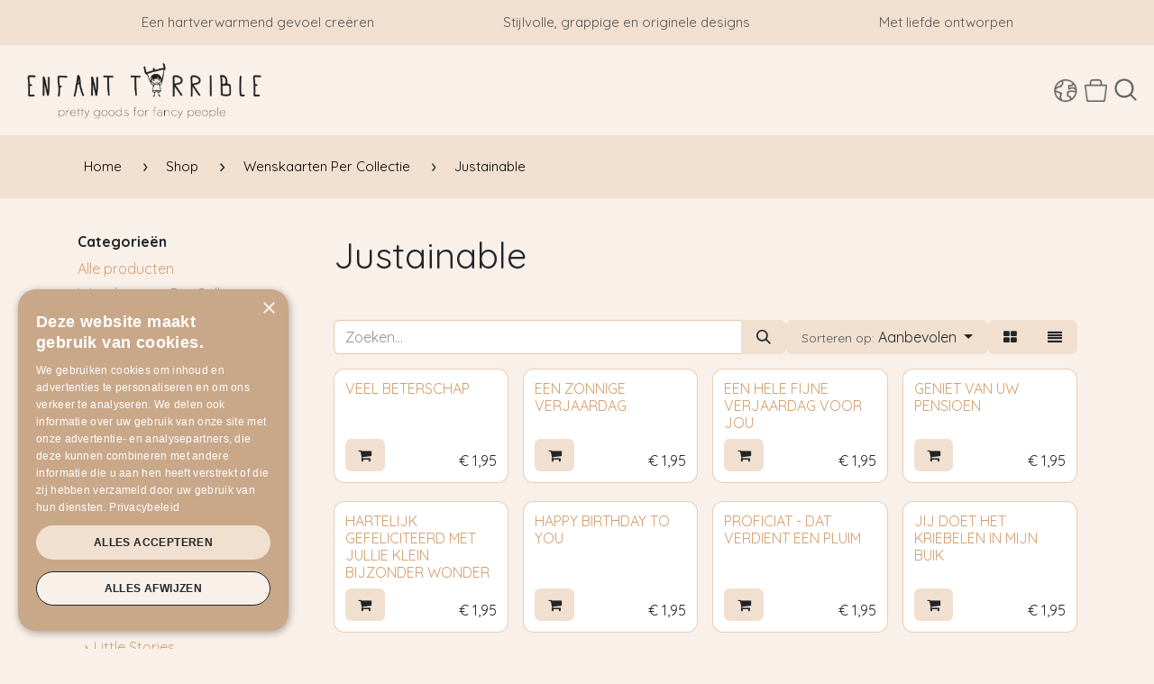

--- FILE ---
content_type: text/html; charset=utf-8
request_url: https://www.enfantterrible.be/shop/category/wenskaarten-per-collectie-justainable-201
body_size: 27299
content:
<!DOCTYPE html>
        
<html lang="nl-BE" data-website-id="1" data-main-object="product.public.category(201,)" data-add2cart-redirect="1">
    <head>
        <meta charset="utf-8"/>
        <meta http-equiv="X-UA-Compatible" content="IE=edge"/>
        <meta name="viewport" content="width=device-width, initial-scale=1"/>
        <meta name="generator" content="Odoo"/>
            
        <meta property="og:type" content="website"/>
        <meta property="og:title" content="Justainable | Enfant Terrible"/>
        <meta property="og:site_name" content="Enfant Terrible"/>
        <meta property="og:url" content="https://www.enfantterrible.be/shop/category/wenskaarten-per-collectie-justainable-201"/>
        <meta property="og:image" content="https://www.enfantterrible.be/web/image/website/1/logo?unique=6cef023"/>
            
        <meta name="twitter:card" content="summary_large_image"/>
        <meta name="twitter:title" content="Justainable | Enfant Terrible"/>
        <meta name="twitter:image" content="https://www.enfantterrible.be/web/image/website/1/logo/300x300?unique=6cef023"/>
        
        <link rel="alternate" hreflang="nl" href="https://www.enfantterrible.be/shop/category/wenskaarten-per-collectie-justainable-201"/>
        <link rel="alternate" hreflang="en" href="https://www.enfantterrible.be/en_US/shop/category/greeting-cards-by-collection-justainable-201"/>
        <link rel="alternate" hreflang="fr" href="https://www.enfantterrible.be/fr_BE/shop/category/cartes-de-vux-par-collection-justainable-201"/>
        <link rel="alternate" hreflang="x-default" href="https://www.enfantterrible.be/shop/category/wenskaarten-per-collectie-justainable-201"/>
        <link rel="canonical" href="https://www.enfantterrible.be/shop/category/wenskaarten-per-collectie-justainable-201"/>
        
        <link rel="preconnect" href="https://fonts.gstatic.com/" crossorigin=""/>
        <title>Justainable | Enfant Terrible</title>
        <link type="image/x-icon" rel="shortcut icon" href="/web/image/website/1/favicon?unique=6cef023"/>
        <link rel="preload" href="/web/static/src/libs/fontawesome/fonts/fontawesome-webfont.woff2?v=4.7.0" as="font" crossorigin=""/>
        <link type="text/css" rel="stylesheet" href="/web/assets/1/8963a47/web.assets_frontend.min.css"/>
        <script id="web.layout.odooscript" type="text/javascript">
            var odoo = {
                csrf_token: "044bda6aa9f28289c91a458594e2f24924edd603o1801413509",
                debug: "",
            };
        </script>
        <script type="text/javascript">
            odoo.__session_info__ = {"is_admin": false, "is_system": false, "is_public": true, "is_internal_user": false, "is_website_user": true, "uid": null, "is_frontend": true, "profile_session": null, "profile_collectors": null, "profile_params": null, "show_effect": false, "currencies": {"1": {"symbol": "\u20ac", "position": "before", "digits": [69, 2]}, "147": {"symbol": "\u00a3", "position": "before", "digits": [69, 2]}, "3": {"symbol": "$", "position": "before", "digits": [69, 2]}}, "quick_login": true, "bundle_params": {"lang": "nl_BE", "website_id": 1}, "test_mode": false, "websocket_worker_version": "18.0-7", "translationURL": "/website/translations", "cache_hashes": {"translations": "2f1eab8cc6435f504702b0b61bc8d96cc502c5df"}, "recaptcha_public_key": "6LcU2aMrAAAAAKRCxLIlEWzrU95rJ-k1PU03v1gy", "geoip_country_code": "US", "geoip_phone_code": 1, "lang_url_code": "nl_BE"};
            if (!/(^|;\s)tz=/.test(document.cookie)) {
                const userTZ = Intl.DateTimeFormat().resolvedOptions().timeZone;
                document.cookie = `tz=${userTZ}; path=/`;
            }
        </script>
        <script type="text/javascript" defer="defer" src="/web/assets/1/facc475/web.assets_frontend_minimal.min.js" onerror="__odooAssetError=1"></script>
        <script type="text/javascript" defer="defer" data-src="/web/assets/1/1ff07cf/web.assets_frontend_lazy.min.js" onerror="__odooAssetError=1"></script>
        
        <script type="text/javascript" charset="UTF-8" src="//cdn.cookie-script.com/s/7331116a255c70d7d8eff20257e99ae9.js"></script>
    </head>
    <body>



        <div id="wrapwrap" class="   ">
            <a class="o_skip_to_content btn btn-primary rounded-0 visually-hidden-focusable position-absolute start-0" href="#wrap">Overslaan naar inhoud</a>
                <header id="top" data-anchor="true" data-name="Header" data-extra-items-toggle-aria-label="Extra items knop" class="  " style=" ">
                    
    <nav data-name="Navbar" aria-label="Hoofd" class="navbar navbar-expand-lg navbar-light o_colored_level o_cc d-none d-lg-block shadow-sm ">
        
            <div class="topbar">
                <div class="container usp">
                    <ul class="d-flex justify-content-around w-100">
                        <li>Een hartverwarmend gevoel creëren</li>
                        <li>Stijlvolle, grappige en originele designs</li>
                        <li>Met liefde ontworpen</li>
                    </ul>
                </div>
            </div>
            <div id="o_main_nav" class="o_main_nav container">
                
    <a data-name="Navbar Logo" href="/" class="navbar-brand logo me-4">
            
            <span role="img" aria-label="Logo of Enfant Terrible" title="Enfant Terrible"><img src="/web/image/website/1/logo/Enfant%20Terrible?unique=6cef023" class="img img-fluid" width="95" height="40" alt="Enfant Terrible" loading="lazy"/></span>
        </a>
    
                
    <ul role="menu" id="top_menu" class="nav navbar-nav top_menu o_menu_loading me-auto d-flex w-100 justify-content-around">
        

                    
    <li role="presentation" class="nav-item">
        <a role="menuitem" href="/" class="nav-link ">
            <span>Home</span>
        </a>
    </li>
    <li role="presentation" class="nav-item">
        <a role="menuitem" href="/who-are-we" class="nav-link ">
            <span>Wie zijn we?</span>
        </a>
    </li>
    <li role="presentation" class="nav-item">
        <a role="menuitem" href="/blog" class="nav-link ">
            <span>Blogs</span>
        </a>
    </li>
    <li role="presentation" class="nav-item">
        <a role="menuitem" href="/contact" class="nav-link ">
            <span>Contact</span>
        </a>
    </li>
    <li role="presentation" class="nav-item">
        <a role="menuitem" href="/shop/category/greeting-cards-by-collection-1" class="nav-link ">
            <span>Shop</span>
        </a>
    </li>
                    
            <li class=" o_no_autohide_item sign-in">
                <a href="/web/login" class="o_nav_link_btn nav-link border px-3">B2B</a>
            </li>
                    
        
        
                
    </ul>
                
                <ul class="navbar-nav align-items-center gap-2 flex-shrink-0 justify-content-end ps-3">
                    
                    
        <li data-name="Language Selector" class="o_header_language_selector ">
        
            <div class="js_language_selector  dropdown d-print-none">
                <button type="button" data-bs-toggle="dropdown" aria-haspopup="true" aria-expanded="true" style="padding: 4px;" class="border-0 dropdown-toggle nav-link">
                    <img src="/web/image/162202" loading="lazy"/>
                </button>
                <div role="menu" class="dropdown-menu dropdown-menu-end">
                        <a class="dropdown-item js_change_lang active" role="menuitem" href="/shop/category/wenskaarten-per-collectie-justainable-201" data-url_code="nl_BE" title=" Nederlands (BE)">
                            <span class=""> Nederlands (BE)</span>
                        </a>
                        <a class="dropdown-item js_change_lang " role="menuitem" href="/en_US/shop/category/greeting-cards-by-collection-justainable-201" data-url_code="en_US" title="English (US)">
                            <span class="">English (US)</span>
                        </a>
                        <a class="dropdown-item js_change_lang " role="menuitem" href="/fr_BE/shop/category/cartes-de-vux-par-collection-justainable-201" data-url_code="fr_BE" title=" Français (BE)">
                            <span class=""> Français (BE)</span>
                        </a>
                </div>
            </div>
        
        </li>
        
            <li class=" divider d-none"></li> 
            <li class="o_wsale_my_cart  ">
                <a href="/shop/cart" aria-label="eCommerce winkelmandje" class="btn position-relative rounded-circle p-1 text-center text-reset">
                    <div class="">
                        <img src="/web/image/162203" loading="lazy"/>
                        <sup class="my_cart_quantity badge bg-primary position-absolute top-0 end-0 mt-n1 me-n1 rounded-pill d-none" data-order-id="">0</sup>
                    </div>
                </a>
            </li>
        
        
            <li class="o_wsale_my_wish d-none  o_wsale_my_wish_hide_empty">
                <a href="/shop/wishlist" class="btn position-relative rounded-circle p-1 text-center text-reset">
                    <div class="">
                        
                        <img src="/web/image/162694" loading="lazy"/>
                        <sup class="my_wish_quantity o_animate_blink badge bg-primary position-absolute top-0 end-0 mt-n1 me-n1 rounded-pill">0</sup>
                    </div>
                </a>
            </li>
        
                    
        <li class="">
                <div class="modal fade css_editable_mode_hidden" id="o_search_modal" aria-hidden="true" tabindex="-1">
                    <div class="modal-dialog modal-lg pt-5">
                        <div class="modal-content mt-5">
    <form method="get" class="o_searchbar_form s_searchbar_input " action="/website/search" data-snippet="s_searchbar_input">
            <div role="search" class="input-group input-group-lg">
        <input type="search" name="search" class="search-query form-control oe_search_box border border-end-0 p-3 border-0 bg-light" placeholder="Zoeken..." value="" data-search-type="all" data-limit="5" data-display-image="true" data-display-description="true" data-display-extra-link="true" data-display-detail="true" data-order-by="name asc"/>
        <button type="submit" aria-label="Zoeken" title="Zoeken" class="btn oe_search_button border border-start-0 px-4 bg-o-color-4">
            <i class="oi oi-search"></i>
        </button>
    </div>

            <input name="order" type="hidden" class="o_search_order_by" value="name asc"/>
            
    
        </form>
                        </div>
                    </div>
                </div>
                <a data-bs-target="#o_search_modal" data-bs-toggle="modal" role="button" title="Zoeken" href="#" class="btn rounded-circle p-1 lh-1 text-reset o_not_editable">
                    <img src="/web/image/162201" loading="lazy"/>
                </a>
        </li>
                    
                </ul>
            </div>
        
    </nav>
    <nav data-name="Navbar" aria-label="Mobile" class="navbar  navbar-light o_colored_level o_cc o_header_mobile d-block d-lg-none shadow-sm ">
        

        <div class="o_main_nav container flex-wrap justify-content-between">
            
    <a data-name="Navbar Logo" href="/" class="navbar-brand logo ">
            
            <span role="img" aria-label="Logo of Enfant Terrible" title="Enfant Terrible"><img src="/web/image/website/1/logo/Enfant%20Terrible?unique=6cef023" class="img img-fluid" width="95" height="40" alt="Enfant Terrible" loading="lazy"/></span>
        </a>
    
            <ul class="o_header_mobile_buttons_wrap navbar-nav flex-row align-items-center gap-2 mb-0">
        
            <li class=" divider d-none"></li> 
            <li class="o_wsale_my_cart  ">
                <a href="/shop/cart" aria-label="eCommerce winkelmandje" class="btn position-relative rounded-circle p-1 text-center text-reset">
                    <div class="">
                        <img src="/web/image/162203" loading="lazy"/>
                        <sup class="my_cart_quantity badge bg-primary position-absolute top-0 end-0 mt-n1 me-n1 rounded-pill d-none" data-order-id="">0</sup>
                    </div>
                </a>
            </li>
        
        
            <li class="o_wsale_my_wish d-none  o_wsale_my_wish_hide_empty">
                <a href="/shop/wishlist" class="btn position-relative rounded-circle p-1 text-center text-reset">
                    <div class="">
                        
                        <img src="/web/image/162694" loading="lazy"/>
                        <sup class="my_wish_quantity o_animate_blink badge bg-primary position-absolute top-0 end-0 mt-n1 me-n1">0</sup>
                    </div>
                </a>
            </li>
        
                <li class="o_not_editable">
                    <button class="nav-link btn me-auto p-2" type="button" data-bs-toggle="offcanvas" data-bs-target="#top_menu_collapse_mobile" aria-controls="top_menu_collapse_mobile" aria-expanded="false" aria-label="Navigatie aan/uitzetten">
                        <span class="navbar-toggler-icon"></span>
                    </button>
                </li>
            </ul>
            <div id="top_menu_collapse_mobile" class="offcanvas offcanvas-end o_navbar_mobile">
                <div class="offcanvas-header justify-content-end o_not_editable">
                    <button type="button" class="nav-link btn-close" data-bs-dismiss="offcanvas" aria-label="Afsluiten"></button>
                </div>
                <div class="offcanvas-body d-flex flex-column justify-content-between h-100 w-100">
                    <ul class="navbar-nav">
                        
                        
        <li class="">
    <form method="get" class="o_searchbar_form s_searchbar_input " action="/website/search" data-snippet="s_searchbar_input">
            <div role="search" class="input-group mb-3">
        <input type="search" name="search" class="search-query form-control oe_search_box rounded-start-pill text-bg-light ps-3 border-0 bg-light" placeholder="Zoeken..." value="" data-search-type="all" data-limit="0" data-display-image="true" data-display-description="true" data-display-extra-link="true" data-display-detail="true" data-order-by="name asc"/>
        <button type="submit" aria-label="Zoeken" title="Zoeken" class="btn oe_search_button rounded-end-pill bg-o-color-3 pe-3">
            <i class="oi oi-search"></i>
        </button>
    </div>

            <input name="order" type="hidden" class="o_search_order_by" value="name asc"/>
            
    
        </form>
        </li>
                        
    <ul role="menu" class="nav navbar-nav top_menu   d-flex w-100 justify-content-around">
        

                            
    <li role="presentation" class="nav-item">
        <a role="menuitem" href="/" class="nav-link ">
            <span>Home</span>
        </a>
    </li>
    <li role="presentation" class="nav-item">
        <a role="menuitem" href="/who-are-we" class="nav-link ">
            <span>Wie zijn we?</span>
        </a>
    </li>
    <li role="presentation" class="nav-item">
        <a role="menuitem" href="/blog" class="nav-link ">
            <span>Blogs</span>
        </a>
    </li>
    <li role="presentation" class="nav-item">
        <a role="menuitem" href="/contact" class="nav-link ">
            <span>Contact</span>
        </a>
    </li>
    <li role="presentation" class="nav-item">
        <a role="menuitem" href="/shop/category/greeting-cards-by-collection-1" class="nav-link ">
            <span>Shop</span>
        </a>
    </li>
                        
    </ul>
                        
        <li class="">
                <div data-name="Text" class="s_text_block mt-2 border-top pt-2 o_border_contrast">
                    
                        
                </div>
        </li>
                        
                    </ul>
                    <ul class="navbar-nav gap-2 mt-3 w-100">
                        
        <li data-name="Language Selector" class="o_header_language_selector ">
        
            <div class="js_language_selector dropup dropdown d-print-none">
                <button type="button" data-bs-toggle="dropdown" aria-haspopup="true" aria-expanded="true" style="padding: 4px;" class="border-0 dropdown-toggle nav-link d-flex align-items-center w-100">
                    <img src="/web/image/162202" loading="lazy"/>
                </button>
                <div role="menu" class="dropdown-menu w-100">
                        <a class="dropdown-item js_change_lang active" role="menuitem" href="/shop/category/wenskaarten-per-collectie-justainable-201" data-url_code="nl_BE" title=" Nederlands (BE)">
                            <span class="me-auto small"> Nederlands (BE)</span>
                        </a>
                        <a class="dropdown-item js_change_lang " role="menuitem" href="/en_US/shop/category/greeting-cards-by-collection-justainable-201" data-url_code="en_US" title="English (US)">
                            <span class="me-auto small">English (US)</span>
                        </a>
                        <a class="dropdown-item js_change_lang " role="menuitem" href="/fr_BE/shop/category/cartes-de-vux-par-collection-justainable-201" data-url_code="fr_BE" title=" Français (BE)">
                            <span class="me-auto small"> Français (BE)</span>
                        </a>
                </div>
            </div>
        
        </li>
                        
            <li class=" o_no_autohide_item sign-in">
                <a href="/web/login" class="nav-link o_nav_link_btn w-100 border text-center">B2B</a>
            </li>
                        
        
        
                        
        <li class="">
            <div class="oe_structure oe_structure_solo ">
                <section class="oe_unremovable oe_unmovable s_text_block" data-snippet="s_text_block" data-name="Text">
                    <div class="container">
                        <a href="/contact" class="oe_unremovable btn btn-primary btn_cta w-100">Neem contact op met ons</a>
                    </div>
                </section>
            </div>
        </li>
                    </ul>
                </div>
            </div>
        </div>
    
    </nav>
    
        </header>
                <main>
                    

            

            





            <div id="wrap" class="js_sale o_wsale_products_page">
                <div class="breadcrumbs">
                  <ul class="container d-flex h-100 align-items-center">
                    <li>
                      <a href="/">Home</a>
                    </li>
                    <li>
                        <a href="/shop">Shop</a>
                    </li>
                        <li>
                            <a href="/shop/category/wenskaarten-per-collectie-1">Wenskaarten Per Collectie</a>
                        </li>
                        <li>
                            Justainable
                        </li>
                  </ul>
                </div>
                <div class="mt-3 oe_structure oe_empty oe_structure_not_nearest" id="oe_structure_website_sale_products_1"></div>
                <div class="container oe_website_sale pt-2">
                    <div class="row o_wsale_products_main_row align-items-start flex-nowrap">
                        <aside id="products_grid_before" class="d-none d-lg-block position-sticky col-3 px-3 clearfix">
                            <div class="o_wsale_products_grid_before_rail vh-100 ms-n2 mt-n2 pt-2 p-lg-2 pb-lg-5 ps-2 overflow-y-scroll">
                                <div class="products_categories mb-3">
        
        <div class="d-contents">
            <h6 class="o_categories_collapse_title "><b>Categorieën</b></h6>
            <div name="wsale_products_categories_list" class="wsale_products_categories_list">
                <ul class="nav d-flex flex-column mb-3">
                    <li class="nav-item mb-1">
                        <a href="/shop" class=" p-0">
                            Alle producten
                        </a>
                    </li>


            <li class="nav-item">
                <div class="accordion-header d-flex mb-1">
        <a href="/shop/category/wenskaarten-per-collectie-1" class=" p-0">Wenskaarten Per Collectie</a>
                    <button data-bs-toggle="collapse" type="button" class="o_categories_recursive_button accordion-button p-0 ms-3  w-auto flex-grow-1 bg-transparent shadow-none" id="o_wsale_cat_accordion_title_1" data-bs-target="#o_wsale_cat_accordion_1" aria-expanded="true" aria-controls="o_wsale_cat_accordion_1"></button>
                </div>
                <ul id="o_wsale_cat_accordion_1" class="accordion-collapse list-unstyled ps-2 collapse show" aria-labelledby="o_wsale_cat_accordion_title_1">



            <li class="nav-item">
                <div class="accordion-header d-flex mb-1">
        <a href="/shop/category/wenskaarten-per-collectie-ohh-deer-379" class=" p-0">Ohh Deer</a>
                    <button data-bs-toggle="collapse" type="button" class="o_categories_recursive_button accordion-button p-0 ms-3 collapsed w-auto flex-grow-1 bg-transparent shadow-none" id="o_wsale_cat_accordion_title_379" data-bs-target="#o_wsale_cat_accordion_379" aria-expanded="false" aria-controls="o_wsale_cat_accordion_379"></button>
                </div>
                <ul id="o_wsale_cat_accordion_379" class="accordion-collapse list-unstyled ps-2 collapse " aria-labelledby="o_wsale_cat_accordion_title_379">

<li class="nav-item mb-1">
            <div class="d-flex flex-wrap align-items-center">
        <a href="/shop/category/wenskaarten-per-collectie-ohh-deer-cath-kidston-380" class=" p-0">Cath Kidston</a>
            </div>
        </li>
<li class="nav-item mb-1">
            <div class="d-flex flex-wrap align-items-center">
        <a href="/shop/category/wenskaarten-per-collectie-ohh-deer-charley-rabbit-395" class=" p-0">Charley Rabbit</a>
            </div>
        </li>
<li class="nav-item mb-1">
            <div class="d-flex flex-wrap align-items-center">
        <a href="/shop/category/wenskaarten-per-collectie-ohh-deer-icons-385" class=" p-0">Icons</a>
            </div>
        </li>
<li class="nav-item mb-1">
            <div class="d-flex flex-wrap align-items-center">
        <a href="/shop/category/wenskaarten-per-collectie-ohh-deer-laura-ashley-394" class=" p-0">Laura Ashley</a>
            </div>
        </li>
<li class="nav-item mb-1">
            <div class="d-flex flex-wrap align-items-center">
        <a href="/shop/category/wenskaarten-per-collectie-ohh-deer-picture-this-386" class=" p-0">Picture This</a>
            </div>
        </li>
<li class="nav-item mb-1">
            <div class="d-flex flex-wrap align-items-center">
        <a href="/shop/category/wenskaarten-per-collectie-ohh-deer-the-natural-world-384" class=" p-0">The Natural World</a>
            </div>
        </li>
<li class="nav-item mb-1">
            <div class="d-flex flex-wrap align-items-center">
        <a href="/shop/category/wenskaarten-per-collectie-ohh-deer-v-a-cottagecore-382" class=" p-0">V&amp;A Cottagecore</a>
            </div>
        </li>
<li class="nav-item mb-1">
            <div class="d-flex flex-wrap align-items-center">
        <a href="/shop/category/wenskaarten-per-collectie-ohh-deer-woodland-410" class=" p-0">Woodland</a>
            </div>
        </li>
                </ul>
            </li>
<li class="nav-item mb-1">
            <div class="d-flex flex-wrap align-items-center">
        <a href="/shop/category/wenskaarten-per-collectie-origamo-387" class=" p-0">Origamo</a>
            </div>
        </li>
<li class="nav-item mb-1">
            <div class="d-flex flex-wrap align-items-center">
        <a href="/shop/category/wenskaarten-per-collectie-with-love-pieces-358" class=" p-0">With Love &amp; Pieces</a>
            </div>
        </li>
<li class="nav-item mb-1">
            <div class="d-flex flex-wrap align-items-center">
        <a href="/shop/category/wenskaarten-per-collectie-daydream-355" class=" p-0">Daydream</a>
            </div>
        </li>
<li class="nav-item mb-1">
            <div class="d-flex flex-wrap align-items-center">
        <a href="/shop/category/wenskaarten-per-collectie-paper-party-360" class=" p-0">Paper Party</a>
            </div>
        </li>
<li class="nav-item mb-1">
            <div class="d-flex flex-wrap align-items-center">
        <a href="/shop/category/wenskaarten-per-collectie-spaghetti-meatballs-361" class=" p-0">Spaghetti Meatballs</a>
            </div>
        </li>
<li class="nav-item mb-1">
            <div class="d-flex flex-wrap align-items-center">
        <a href="/shop/category/wenskaarten-per-collectie-vissevasse-363" class=" p-0">Vissevasse</a>
            </div>
        </li>
<li class="nav-item mb-1">
            <div class="d-flex flex-wrap align-items-center">
        <a href="/shop/category/wenskaarten-per-collectie-bloemenpost-362" class=" p-0">Bloemenpost</a>
            </div>
        </li>
<li class="nav-item mb-1">
            <div class="d-flex flex-wrap align-items-center">
        <a href="/shop/category/wenskaarten-per-collectie-loulou-341" class=" p-0">Loulou</a>
            </div>
        </li>
<li class="nav-item mb-1">
            <div class="d-flex flex-wrap align-items-center">
        <a href="/shop/category/wenskaarten-per-collectie-little-rainbow-343" class=" p-0">Little Rainbow</a>
            </div>
        </li>
<li class="nav-item mb-1">
            <div class="d-flex flex-wrap align-items-center">
        <a href="/shop/category/wenskaarten-per-collectie-just-to-say-299" class=" p-0">Just to say</a>
            </div>
        </li>
<li class="nav-item mb-1">
            <div class="d-flex flex-wrap align-items-center">
        <a href="/shop/category/wenskaarten-per-collectie-oh-306" class=" p-0">OH</a>
            </div>
        </li>
<li class="nav-item mb-1">
            <div class="d-flex flex-wrap align-items-center">
        <a href="/shop/category/wenskaarten-per-collectie-down-to-earth-298" class=" p-0">Down to Earth</a>
            </div>
        </li>
<li class="nav-item mb-1">
            <div class="d-flex flex-wrap align-items-center">
        <a href="/shop/category/wenskaarten-per-collectie-little-stories-271" class=" p-0">Little Stories</a>
            </div>
        </li>
<li class="nav-item mb-1">
            <div class="d-flex flex-wrap align-items-center">
        <a href="/shop/category/wenskaarten-per-collectie-pixie-300" class=" p-0">Pixie</a>
            </div>
        </li>
<li class="nav-item mb-1">
            <div class="d-flex flex-wrap align-items-center">
        <a href="/shop/category/wenskaarten-per-collectie-spotlight-342" class=" p-0">Spotlight</a>
            </div>
        </li>
<li class="nav-item mb-1">
            <div class="d-flex flex-wrap align-items-center">
        <a href="/shop/category/wenskaarten-per-collectie-the-great-parade-307" class=" p-0">The Great Parade</a>
            </div>
        </li>
<li class="nav-item mb-1">
            <div class="d-flex flex-wrap align-items-center">
        <a href="/shop/category/wenskaarten-per-collectie-fete-sur-la-tete-205" class=" p-0">Fête sur la tête</a>
            </div>
        </li>
<li class="nav-item mb-1">
            <div class="d-flex flex-wrap align-items-center">
        <a href="/shop/category/wenskaarten-per-collectie-spectaculars-200" class=" p-0">Spectaculars</a>
            </div>
        </li>
<li class="nav-item mb-1">
            <div class="d-flex flex-wrap align-items-center">
        <a href="/shop/category/wenskaarten-per-collectie-pop-up-club-272" class=" p-0">Pop Up Club</a>
            </div>
        </li>
<li class="nav-item mb-1">
            <div class="d-flex flex-wrap align-items-center">
        <a href="/shop/category/wenskaarten-per-collectie-a-slide-story-273" class=" p-0">A Slide Story</a>
            </div>
        </li>
<li class="nav-item mb-1">
            <div class="d-flex flex-wrap align-items-center">
        <a href="/shop/category/wenskaarten-per-collectie-fellas-308" class=" p-0">Fellas</a>
            </div>
        </li>
<li class="nav-item mb-1">
            <div class="d-flex flex-wrap align-items-center">
        <a href="/shop/category/wenskaarten-per-collectie-orion-gee-whizz-204" class=" p-0">Orion &amp; Gee Whizz</a>
            </div>
        </li>
<li class="nav-item mb-1">
            <div class="d-flex flex-wrap align-items-center">
        <a href="/shop/category/wenskaarten-per-collectie-vintage-51" class=" p-0">Vintage</a>
            </div>
        </li>
<li class="nav-item mb-1">
            <div class="d-flex flex-wrap align-items-center">
        <a href="/shop/category/wenskaarten-per-collectie-vintage-ages-265" class=" p-0">Vintage Ages</a>
            </div>
        </li>
<li class="nav-item mb-1">
            <div class="d-flex flex-wrap align-items-center">
        <a href="/shop/category/wenskaarten-per-collectie-bloomblush-117" class=" p-0">Bloomblush</a>
            </div>
        </li>
<li class="nav-item mb-1">
            <div class="d-flex flex-wrap align-items-center">
        <a href="/shop/category/wenskaarten-per-collectie-flowerbomb-118" class=" p-0">Flowerbomb</a>
            </div>
        </li>
<li class="nav-item mb-1">
            <div class="d-flex flex-wrap align-items-center">
        <a href="/shop/category/wenskaarten-per-collectie-moonlight-305" class=" p-0">Moonlight</a>
            </div>
        </li>
<li class="nav-item mb-1">
            <div class="d-flex flex-wrap align-items-center">
        <a href="/shop/category/wenskaarten-per-collectie-loving-memories-171" class=" p-0">Loving Memories</a>
            </div>
        </li>
<li class="nav-item mb-1">
            <div class="d-flex flex-wrap align-items-center">
        <a href="/shop/category/wenskaarten-per-collectie-maxikaarten-344" class=" p-0">Maxikaarten</a>
            </div>
        </li>
<li class="nav-item mb-1">
            <div class="d-flex flex-wrap align-items-center">
        <a href="/shop/category/wenskaarten-per-collectie-hello-neon-276" class=" p-0">Hello Neon</a>
            </div>
        </li>
<li class="nav-item mb-1">
            <div class="d-flex flex-wrap align-items-center">
        <a href="/shop/category/wenskaarten-per-collectie-justainable-201" class="text-decoration-underline p-0">Justainable</a>
            </div>
        </li>
<li class="nav-item mb-1">
            <div class="d-flex flex-wrap align-items-center">
        <a href="/shop/category/wenskaarten-per-collectie-quotopia-202" class=" p-0">Quotopia</a>
            </div>
        </li>
<li class="nav-item mb-1">
            <div class="d-flex flex-wrap align-items-center">
        <a href="/shop/category/wenskaarten-per-collectie-shanti-chique-203" class=" p-0">Shanti Chique</a>
            </div>
        </li>
<li class="nav-item mb-1">
            <div class="d-flex flex-wrap align-items-center">
        <a href="/shop/category/wenskaarten-per-collectie-pretty-in-shape-206" class=" p-0">Pretty in Shape</a>
            </div>
        </li>
<li class="nav-item mb-1">
            <div class="d-flex flex-wrap align-items-center">
        <a href="/shop/category/wenskaarten-per-collectie-aries-270" class=" p-0">Aries</a>
            </div>
        </li>
<li class="nav-item mb-1">
            <div class="d-flex flex-wrap align-items-center">
        <a href="/shop/category/wenskaarten-per-collectie-flock-122" class=" p-0">Flock</a>
            </div>
        </li>
<li class="nav-item mb-1">
            <div class="d-flex flex-wrap align-items-center">
        <a href="/shop/category/wenskaarten-per-collectie-flow-121" class=" p-0">Flow</a>
            </div>
        </li>
<li class="nav-item mb-1">
            <div class="d-flex flex-wrap align-items-center">
        <a href="/shop/category/wenskaarten-per-collectie-business-box-338" class=" p-0">Business Box</a>
            </div>
        </li>
<li class="nav-item mb-1">
            <div class="d-flex flex-wrap align-items-center">
        <a href="/shop/category/wenskaarten-per-collectie-toonbankdisplay-334" class=" p-0">Toonbankdisplay</a>
            </div>
        </li>


            <li class="nav-item">
                <div class="accordion-header d-flex mb-1">
        <a href="/shop/category/wenskaarten-per-collectie-alljoy-design-413" class=" p-0">Alljoy Design</a>
                    <button data-bs-toggle="collapse" type="button" class="o_categories_recursive_button accordion-button p-0 ms-3 collapsed w-auto flex-grow-1 bg-transparent shadow-none" id="o_wsale_cat_accordion_title_413" data-bs-target="#o_wsale_cat_accordion_413" aria-expanded="false" aria-controls="o_wsale_cat_accordion_413"></button>
                </div>
                <ul id="o_wsale_cat_accordion_413" class="accordion-collapse list-unstyled ps-2 collapse " aria-labelledby="o_wsale_cat_accordion_title_413">

<li class="nav-item mb-1">
            <div class="d-flex flex-wrap align-items-center">
        <a href="/shop/category/wenskaarten-per-collectie-alljoy-design-message-in-a-bottle-426" class=" p-0">Message in a bottle</a>
            </div>
        </li>
<li class="nav-item mb-1">
            <div class="d-flex flex-wrap align-items-center">
        <a href="/shop/category/wenskaarten-per-collectie-alljoy-design-blossom-427" class=" p-0">Blossom</a>
            </div>
        </li>
                </ul>
            </li>
<li class="nav-item mb-1">
            <div class="d-flex flex-wrap align-items-center">
        <a href="/shop/category/wenskaarten-per-collectie-muziekkaarten-419" class=" p-0">Muziekkaarten</a>
            </div>
        </li>
<li class="nav-item mb-1">
            <div class="d-flex flex-wrap align-items-center">
        <a href="/shop/category/wenskaarten-per-collectie-wanderlust-420" class=" p-0">Wanderlust</a>
            </div>
        </li>
<li class="nav-item mb-1">
            <div class="d-flex flex-wrap align-items-center">
        <a href="/shop/category/wenskaarten-per-collectie-lile-425" class=" p-0">Lile</a>
            </div>
        </li>
                </ul>
            </li>


            <li class="nav-item">
                <div class="accordion-header d-flex mb-1">
        <a href="/shop/category/wenskaarten-per-gelegenheid-216" class=" p-0">Wenskaarten per Gelegenheid</a>
                    <button data-bs-toggle="collapse" type="button" class="o_categories_recursive_button accordion-button p-0 ms-3 collapsed w-auto flex-grow-1 bg-transparent shadow-none" id="o_wsale_cat_accordion_title_216" data-bs-target="#o_wsale_cat_accordion_216" aria-expanded="false" aria-controls="o_wsale_cat_accordion_216"></button>
                </div>
                <ul id="o_wsale_cat_accordion_216" class="accordion-collapse list-unstyled ps-2 collapse " aria-labelledby="o_wsale_cat_accordion_title_216">

<li class="nav-item mb-1">
            <div class="d-flex flex-wrap align-items-center">
        <a href="/shop/category/wenskaarten-per-gelegenheid-verjaardag-217" class=" p-0">Verjaardag</a>
            </div>
        </li>
<li class="nav-item mb-1">
            <div class="d-flex flex-wrap align-items-center">
        <a href="/shop/category/wenskaarten-per-gelegenheid-geboorte-218" class=" p-0">Geboorte</a>
            </div>
        </li>
<li class="nav-item mb-1">
            <div class="d-flex flex-wrap align-items-center">
        <a href="/shop/category/wenskaarten-per-gelegenheid-huwelijk-219" class=" p-0">Huwelijk</a>
            </div>
        </li>
<li class="nav-item mb-1">
            <div class="d-flex flex-wrap align-items-center">
        <a href="/shop/category/wenskaarten-per-gelegenheid-pensioen-221" class=" p-0">Pensioen</a>
            </div>
        </li>
<li class="nav-item mb-1">
            <div class="d-flex flex-wrap align-items-center">
        <a href="/shop/category/wenskaarten-per-gelegenheid-nieuwe-woning-225" class=" p-0">Nieuwe woning</a>
            </div>
        </li>
<li class="nav-item mb-1">
            <div class="d-flex flex-wrap align-items-center">
        <a href="/shop/category/wenskaarten-per-gelegenheid-bedankt-220" class=" p-0">Bedankt</a>
            </div>
        </li>
<li class="nav-item mb-1">
            <div class="d-flex flex-wrap align-items-center">
        <a href="/shop/category/wenskaarten-per-gelegenheid-succes-224" class=" p-0">Succes</a>
            </div>
        </li>
<li class="nav-item mb-1">
            <div class="d-flex flex-wrap align-items-center">
        <a href="/shop/category/wenskaarten-per-gelegenheid-compliment-339" class=" p-0">Compliment</a>
            </div>
        </li>
<li class="nav-item mb-1">
            <div class="d-flex flex-wrap align-items-center">
        <a href="/shop/category/wenskaarten-per-gelegenheid-hart-onder-de-riem-223" class=" p-0">Hart onder de riem</a>
            </div>
        </li>
<li class="nav-item mb-1">
            <div class="d-flex flex-wrap align-items-center">
        <a href="/shop/category/wenskaarten-per-gelegenheid-deelneming-222" class=" p-0">Deelneming</a>
            </div>
        </li>
<li class="nav-item mb-1">
            <div class="d-flex flex-wrap align-items-center">
        <a href="/shop/category/wenskaarten-per-gelegenheid-liefde-vriendschap-226" class=" p-0">Liefde / Vriendschap</a>
            </div>
        </li>
<li class="nav-item mb-1">
            <div class="d-flex flex-wrap align-items-center">
        <a href="/shop/category/wenskaarten-per-gelegenheid-indian-summer-335" class=" p-0">Indian Summer</a>
            </div>
        </li>
<li class="nav-item mb-1">
            <div class="d-flex flex-wrap align-items-center">
        <a href="/shop/category/wenskaarten-per-gelegenheid-diverse-gelegenheden-238" class=" p-0">Diverse Gelegenheden</a>
            </div>
        </li>
                </ul>
            </li>


            <li class="nav-item">
                <div class="accordion-header d-flex mb-1">
        <a href="/shop/category/franse-collecties-108" class=" p-0">Franse collecties</a>
                    <button data-bs-toggle="collapse" type="button" class="o_categories_recursive_button accordion-button p-0 ms-3 collapsed w-auto flex-grow-1 bg-transparent shadow-none" id="o_wsale_cat_accordion_title_108" data-bs-target="#o_wsale_cat_accordion_108" aria-expanded="false" aria-controls="o_wsale_cat_accordion_108"></button>
                </div>
                <ul id="o_wsale_cat_accordion_108" class="accordion-collapse list-unstyled ps-2 collapse " aria-labelledby="o_wsale_cat_accordion_title_108">



            <li class="nav-item">
                <div class="accordion-header d-flex mb-1">
        <a href="/shop/category/franse-collecties-stationery-167" class=" p-0">Stationery</a>
                    <button data-bs-toggle="collapse" type="button" class="o_categories_recursive_button accordion-button p-0 ms-3 collapsed w-auto flex-grow-1 bg-transparent shadow-none" id="o_wsale_cat_accordion_title_167" data-bs-target="#o_wsale_cat_accordion_167" aria-expanded="false" aria-controls="o_wsale_cat_accordion_167"></button>
                </div>
                <ul id="o_wsale_cat_accordion_167" class="accordion-collapse list-unstyled ps-2 collapse " aria-labelledby="o_wsale_cat_accordion_title_167">

<li class="nav-item mb-1">
            <div class="d-flex flex-wrap align-items-center">
        <a href="/shop/category/franse-collecties-stationery-briefpapier-174" class=" p-0">Briefpapier</a>
            </div>
        </li>
<li class="nav-item mb-1">
            <div class="d-flex flex-wrap align-items-center">
        <a href="/shop/category/franse-collecties-stationery-dagboekje-175" class=" p-0">Dagboekje</a>
            </div>
        </li>
<li class="nav-item mb-1">
            <div class="d-flex flex-wrap align-items-center">
        <a href="/shop/category/franse-collecties-stationery-uitnodigingen-168" class=" p-0">Uitnodigingen</a>
            </div>
        </li>
<li class="nav-item mb-1">
            <div class="d-flex flex-wrap align-items-center">
        <a href="/shop/category/franse-collecties-stationery-vriendenboekje-109" class=" p-0">Vriendenboekje</a>
            </div>
        </li>
                </ul>
            </li>


            <li class="nav-item">
                <div class="accordion-header d-flex mb-1">
        <a href="/shop/category/franse-collecties-wenskaarten-per-collectie-110" class=" p-0">Wenskaarten per Collectie</a>
                    <button data-bs-toggle="collapse" type="button" class="o_categories_recursive_button accordion-button p-0 ms-3 collapsed w-auto flex-grow-1 bg-transparent shadow-none" id="o_wsale_cat_accordion_title_110" data-bs-target="#o_wsale_cat_accordion_110" aria-expanded="false" aria-controls="o_wsale_cat_accordion_110"></button>
                </div>
                <ul id="o_wsale_cat_accordion_110" class="accordion-collapse list-unstyled ps-2 collapse " aria-labelledby="o_wsale_cat_accordion_title_110">

<li class="nav-item mb-1">
            <div class="d-flex flex-wrap align-items-center">
        <a href="/shop/category/franse-collecties-wenskaarten-per-collectie-fete-sur-la-tete-346" class=" p-0">Fête sur la Tête</a>
            </div>
        </li>
<li class="nav-item mb-1">
            <div class="d-flex flex-wrap align-items-center">
        <a href="/shop/category/franse-collecties-wenskaarten-per-collectie-spectaculars-347" class=" p-0">Spectaculars</a>
            </div>
        </li>
<li class="nav-item mb-1">
            <div class="d-flex flex-wrap align-items-center">
        <a href="/shop/category/franse-collecties-wenskaarten-per-collectie-the-great-parade-312" class=" p-0">The Great Parade</a>
            </div>
        </li>
<li class="nav-item mb-1">
            <div class="d-flex flex-wrap align-items-center">
        <a href="/shop/category/franse-collecties-wenskaarten-per-collectie-bloomblush-240" class=" p-0">Bloomblush</a>
            </div>
        </li>
<li class="nav-item mb-1">
            <div class="d-flex flex-wrap align-items-center">
        <a href="/shop/category/franse-collecties-wenskaarten-per-collectie-nordic-vintage-146" class=" p-0">Nordic &amp; Vintage</a>
            </div>
        </li>
<li class="nav-item mb-1">
            <div class="d-flex flex-wrap align-items-center">
        <a href="/shop/category/franse-collecties-wenskaarten-per-collectie-flowerbomb-136" class=" p-0">Flowerbomb</a>
            </div>
        </li>
<li class="nav-item mb-1">
            <div class="d-flex flex-wrap align-items-center">
        <a href="/shop/category/franse-collecties-wenskaarten-per-collectie-loving-memories-302" class=" p-0">Loving Memories</a>
            </div>
        </li>
<li class="nav-item mb-1">
            <div class="d-flex flex-wrap align-items-center">
        <a href="/shop/category/franse-collecties-wenskaarten-per-collectie-petites-histoires-303" class=" p-0">Petites Histoires</a>
            </div>
        </li>
<li class="nav-item mb-1">
            <div class="d-flex flex-wrap align-items-center">
        <a href="/shop/category/franse-collecties-wenskaarten-per-collectie-shanti-chique-301" class=" p-0">Shanti Chique</a>
            </div>
        </li>
<li class="nav-item mb-1">
            <div class="d-flex flex-wrap align-items-center">
        <a href="/shop/category/franse-collecties-wenskaarten-per-collectie-pop-up-club-304" class=" p-0">Pop-Up Club</a>
            </div>
        </li>
<li class="nav-item mb-1">
            <div class="d-flex flex-wrap align-items-center">
        <a href="/shop/category/franse-collecties-wenskaarten-per-collectie-greetings-from-leo-138" class=" p-0">Greetings from Leo</a>
            </div>
        </li>
<li class="nav-item mb-1">
            <div class="d-flex flex-wrap align-items-center">
        <a href="/shop/category/franse-collecties-wenskaarten-per-collectie-lovely-wink-137" class=" p-0">Lovely Wink</a>
            </div>
        </li>
<li class="nav-item mb-1">
            <div class="d-flex flex-wrap align-items-center">
        <a href="/shop/category/franse-collecties-wenskaarten-per-collectie-happy-friends-139" class=" p-0">Happy Friends</a>
            </div>
        </li>


            <li class="nav-item">
                <div class="accordion-header d-flex mb-1">
        <a href="/shop/category/franse-collecties-wenskaarten-per-collectie-seizoenen-144" class=" p-0">Seizoenen</a>
                    <button data-bs-toggle="collapse" type="button" class="o_categories_recursive_button accordion-button p-0 ms-3 collapsed w-auto flex-grow-1 bg-transparent shadow-none" id="o_wsale_cat_accordion_title_144" data-bs-target="#o_wsale_cat_accordion_144" aria-expanded="false" aria-controls="o_wsale_cat_accordion_144"></button>
                </div>
                <ul id="o_wsale_cat_accordion_144" class="accordion-collapse list-unstyled ps-2 collapse " aria-labelledby="o_wsale_cat_accordion_title_144">

<li class="nav-item mb-1">
            <div class="d-flex flex-wrap align-items-center">
        <a href="/shop/category/franse-collecties-wenskaarten-per-collectie-seizoenen-valentijn-145" class=" p-0">Valentijn</a>
            </div>
        </li>
<li class="nav-item mb-1">
            <div class="d-flex flex-wrap align-items-center">
        <a href="/shop/category/franse-collecties-wenskaarten-per-collectie-seizoenen-pasen-153" class=" p-0">Pasen</a>
            </div>
        </li>
<li class="nav-item mb-1">
            <div class="d-flex flex-wrap align-items-center">
        <a href="/shop/category/franse-collecties-wenskaarten-per-collectie-seizoenen-moederdag-154" class=" p-0">Moederdag</a>
            </div>
        </li>
<li class="nav-item mb-1">
            <div class="d-flex flex-wrap align-items-center">
        <a href="/shop/category/franse-collecties-wenskaarten-per-collectie-seizoenen-vaderdag-155" class=" p-0">Vaderdag</a>
            </div>
        </li>
<li class="nav-item mb-1">
            <div class="d-flex flex-wrap align-items-center">
        <a href="/shop/category/franse-collecties-wenskaarten-per-collectie-seizoenen-communie-169" class=" p-0">Communie</a>
            </div>
        </li>
<li class="nav-item mb-1">
            <div class="d-flex flex-wrap align-items-center">
        <a href="/shop/category/franse-collecties-wenskaarten-per-collectie-seizoenen-bedankt-juf-meester-156" class=" p-0">Bedankt juf - meester</a>
            </div>
        </li>
<li class="nav-item mb-1">
            <div class="d-flex flex-wrap align-items-center">
        <a href="/shop/category/franse-collecties-wenskaarten-per-collectie-seizoenen-op-kamp-170" class=" p-0">Op Kamp</a>
            </div>
        </li>
<li class="nav-item mb-1">
            <div class="d-flex flex-wrap align-items-center">
        <a href="/shop/category/franse-collecties-wenskaarten-per-collectie-seizoenen-pakket-157" class=" p-0">Pakket </a>
            </div>
        </li>
                </ul>
            </li>
                </ul>
            </li>


            <li class="nav-item">
                <div class="accordion-header d-flex mb-1">
        <a href="/shop/category/franse-collecties-wenskaarten-per-gelegenheid-227" class=" p-0">Wenskaarten per Gelegenheid</a>
                    <button data-bs-toggle="collapse" type="button" class="o_categories_recursive_button accordion-button p-0 ms-3 collapsed w-auto flex-grow-1 bg-transparent shadow-none" id="o_wsale_cat_accordion_title_227" data-bs-target="#o_wsale_cat_accordion_227" aria-expanded="false" aria-controls="o_wsale_cat_accordion_227"></button>
                </div>
                <ul id="o_wsale_cat_accordion_227" class="accordion-collapse list-unstyled ps-2 collapse " aria-labelledby="o_wsale_cat_accordion_title_227">

<li class="nav-item mb-1">
            <div class="d-flex flex-wrap align-items-center">
        <a href="/shop/category/franse-collecties-wenskaarten-per-gelegenheid-diverse-gelegenheden-239" class=" p-0">Diverse gelegenheden</a>
            </div>
        </li>
<li class="nav-item mb-1">
            <div class="d-flex flex-wrap align-items-center">
        <a href="/shop/category/franse-collecties-wenskaarten-per-gelegenheid-verjaardag-228" class=" p-0">Verjaardag</a>
            </div>
        </li>
<li class="nav-item mb-1">
            <div class="d-flex flex-wrap align-items-center">
        <a href="/shop/category/franse-collecties-wenskaarten-per-gelegenheid-huwelijk-229" class=" p-0">Huwelijk</a>
            </div>
        </li>
<li class="nav-item mb-1">
            <div class="d-flex flex-wrap align-items-center">
        <a href="/shop/category/franse-collecties-wenskaarten-per-gelegenheid-geboorte-230" class=" p-0">Geboorte</a>
            </div>
        </li>
<li class="nav-item mb-1">
            <div class="d-flex flex-wrap align-items-center">
        <a href="/shop/category/franse-collecties-wenskaarten-per-gelegenheid-bedankt-231" class=" p-0">Bedankt</a>
            </div>
        </li>
<li class="nav-item mb-1">
            <div class="d-flex flex-wrap align-items-center">
        <a href="/shop/category/franse-collecties-wenskaarten-per-gelegenheid-deelneming-233" class=" p-0">Deelneming</a>
            </div>
        </li>
<li class="nav-item mb-1">
            <div class="d-flex flex-wrap align-items-center">
        <a href="/shop/category/franse-collecties-wenskaarten-per-gelegenheid-pensioen-232" class=" p-0">Pensioen</a>
            </div>
        </li>
<li class="nav-item mb-1">
            <div class="d-flex flex-wrap align-items-center">
        <a href="/shop/category/franse-collecties-wenskaarten-per-gelegenheid-hart-onder-de-riem-234" class=" p-0">Hart onder de riem</a>
            </div>
        </li>
<li class="nav-item mb-1">
            <div class="d-flex flex-wrap align-items-center">
        <a href="/shop/category/franse-collecties-wenskaarten-per-gelegenheid-succes-235" class=" p-0">Succes</a>
            </div>
        </li>
<li class="nav-item mb-1">
            <div class="d-flex flex-wrap align-items-center">
        <a href="/shop/category/franse-collecties-wenskaarten-per-gelegenheid-nieuwe-woning-236" class=" p-0">Nieuwe woning</a>
            </div>
        </li>
<li class="nav-item mb-1">
            <div class="d-flex flex-wrap align-items-center">
        <a href="/shop/category/franse-collecties-wenskaarten-per-gelegenheid-liefde-vriendschap-237" class=" p-0">Liefde / Vriendschap</a>
            </div>
        </li>
                </ul>
            </li>
                </ul>
            </li>


            <li class="nav-item">
                <div class="accordion-header d-flex mb-1">
        <a href="/shop/category/acties-397" class=" p-0">Acties</a>
                    <button data-bs-toggle="collapse" type="button" class="o_categories_recursive_button accordion-button p-0 ms-3 collapsed w-auto flex-grow-1 bg-transparent shadow-none" id="o_wsale_cat_accordion_title_397" data-bs-target="#o_wsale_cat_accordion_397" aria-expanded="false" aria-controls="o_wsale_cat_accordion_397"></button>
                </div>
                <ul id="o_wsale_cat_accordion_397" class="accordion-collapse list-unstyled ps-2 collapse " aria-labelledby="o_wsale_cat_accordion_title_397">

<li class="nav-item mb-1">
            <div class="d-flex flex-wrap align-items-center">
        <a href="/shop/category/acties-by-noon-398" class=" p-0">By Noon</a>
            </div>
        </li>
<li class="nav-item mb-1">
            <div class="d-flex flex-wrap align-items-center">
        <a href="/shop/category/acties-peekaboo-275" class=" p-0">Peekaboo</a>
            </div>
        </li>
<li class="nav-item mb-1">
            <div class="d-flex flex-wrap align-items-center">
        <a href="/shop/category/acties-winner-s-wishes-274" class=" p-0">Winner&#39;s Wishes</a>
            </div>
        </li>
<li class="nav-item mb-1">
            <div class="d-flex flex-wrap align-items-center">
        <a href="/shop/category/acties-urban-sunset-277" class=" p-0">Urban Sunset</a>
            </div>
        </li>
<li class="nav-item mb-1">
            <div class="d-flex flex-wrap align-items-center">
        <a href="/shop/category/acties-neon-279" class=" p-0">Neon</a>
            </div>
        </li>
<li class="nav-item mb-1">
            <div class="d-flex flex-wrap align-items-center">
        <a href="/shop/category/acties-holy-moly-172" class=" p-0">Holy Moly</a>
            </div>
        </li>
<li class="nav-item mb-1">
            <div class="d-flex flex-wrap align-items-center">
        <a href="/shop/category/acties-palms-pizza-166" class=" p-0">Palms &amp; Pizza</a>
            </div>
        </li>
<li class="nav-item mb-1">
            <div class="d-flex flex-wrap align-items-center">
        <a href="/shop/category/acties-neofuntastic-165" class=" p-0">Neofuntastic</a>
            </div>
        </li>
<li class="nav-item mb-1">
            <div class="d-flex flex-wrap align-items-center">
        <a href="/shop/category/acties-sweet-sour-50" class=" p-0">Sweet &amp; Sour</a>
            </div>
        </li>
<li class="nav-item mb-1">
            <div class="d-flex flex-wrap align-items-center">
        <a href="/shop/category/acties-nordic-48" class=" p-0">Nordic</a>
            </div>
        </li>
<li class="nav-item mb-1">
            <div class="d-flex flex-wrap align-items-center">
        <a href="/shop/category/acties-de-fabeltjeskrant-123" class=" p-0">De Fabeltjeskrant</a>
            </div>
        </li>
<li class="nav-item mb-1">
            <div class="d-flex flex-wrap align-items-center">
        <a href="/shop/category/acties-greetings-from-leo-44" class=" p-0">Greetings from Leo</a>
            </div>
        </li>
<li class="nav-item mb-1">
            <div class="d-flex flex-wrap align-items-center">
        <a href="/shop/category/acties-happy-friends-93" class=" p-0">Happy Friends</a>
            </div>
        </li>
<li class="nav-item mb-1">
            <div class="d-flex flex-wrap align-items-center">
        <a href="/shop/category/acties-lovely-wink-47" class=" p-0">Lovely Wink</a>
            </div>
        </li>
                </ul>
            </li>


            <li class="nav-item">
                <div class="accordion-header d-flex mb-1">
        <a href="/shop/category/seizoenen-141" class=" p-0">Seizoenen</a>
                    <button data-bs-toggle="collapse" type="button" class="o_categories_recursive_button accordion-button p-0 ms-3 collapsed w-auto flex-grow-1 bg-transparent shadow-none" id="o_wsale_cat_accordion_title_141" data-bs-target="#o_wsale_cat_accordion_141" aria-expanded="false" aria-controls="o_wsale_cat_accordion_141"></button>
                </div>
                <ul id="o_wsale_cat_accordion_141" class="accordion-collapse list-unstyled ps-2 collapse " aria-labelledby="o_wsale_cat_accordion_title_141">

<li class="nav-item mb-1">
            <div class="d-flex flex-wrap align-items-center">
        <a href="/shop/category/seizoenen-algemeen-357" class=" p-0">Algemeen</a>
            </div>
        </li>
<li class="nav-item mb-1">
            <div class="d-flex flex-wrap align-items-center">
        <a href="/shop/category/seizoenen-valentijn-142" class=" p-0">Valentijn</a>
            </div>
        </li>
<li class="nav-item mb-1">
            <div class="d-flex flex-wrap align-items-center">
        <a href="/shop/category/seizoenen-pasen-149" class=" p-0">Pasen</a>
            </div>
        </li>
<li class="nav-item mb-1">
            <div class="d-flex flex-wrap align-items-center">
        <a href="/shop/category/seizoenen-moederdag-150" class=" p-0">Moederdag</a>
            </div>
        </li>
<li class="nav-item mb-1">
            <div class="d-flex flex-wrap align-items-center">
        <a href="/shop/category/seizoenen-vaderdag-151" class=" p-0">Vaderdag</a>
            </div>
        </li>
<li class="nav-item mb-1">
            <div class="d-flex flex-wrap align-items-center">
        <a href="/shop/category/seizoenen-bedankt-juf-meester-152" class=" p-0">Bedankt juf - meester</a>
            </div>
        </li>
<li class="nav-item mb-1">
            <div class="d-flex flex-wrap align-items-center">
        <a href="/shop/category/seizoenen-communie-42" class=" p-0">Communie</a>
            </div>
        </li>


            <li class="nav-item">
                <div class="accordion-header d-flex mb-1">
        <a href="/shop/category/seizoenen-op-kamp-111" class=" p-0">Op kamp</a>
                    <button data-bs-toggle="collapse" type="button" class="o_categories_recursive_button accordion-button p-0 ms-3 collapsed w-auto flex-grow-1 bg-transparent shadow-none" id="o_wsale_cat_accordion_title_111" data-bs-target="#o_wsale_cat_accordion_111" aria-expanded="false" aria-controls="o_wsale_cat_accordion_111"></button>
                </div>
                <ul id="o_wsale_cat_accordion_111" class="accordion-collapse list-unstyled ps-2 collapse " aria-labelledby="o_wsale_cat_accordion_title_111">

<li class="nav-item mb-1">
            <div class="d-flex flex-wrap align-items-center">
        <a href="/shop/category/seizoenen-op-kamp-camp-greetings-65" class=" p-0">Camp greetings</a>
            </div>
        </li>
<li class="nav-item mb-1">
            <div class="d-flex flex-wrap align-items-center">
        <a href="/shop/category/seizoenen-op-kamp-greetings-from-camp-66" class=" p-0">Greetings from camp</a>
            </div>
        </li>
                </ul>
            </li>
                </ul>
            </li>


            <li class="nav-item">
                <div class="accordion-header d-flex mb-1">
        <a href="/shop/category/kerst-97" class=" p-0">Kerst</a>
                    <button data-bs-toggle="collapse" type="button" class="o_categories_recursive_button accordion-button p-0 ms-3 collapsed w-auto flex-grow-1 bg-transparent shadow-none" id="o_wsale_cat_accordion_title_97" data-bs-target="#o_wsale_cat_accordion_97" aria-expanded="false" aria-controls="o_wsale_cat_accordion_97"></button>
                </div>
                <ul id="o_wsale_cat_accordion_97" class="accordion-collapse list-unstyled ps-2 collapse " aria-labelledby="o_wsale_cat_accordion_title_97">



            <li class="nav-item">
                <div class="accordion-header d-flex mb-1">
        <a href="/shop/category/kerst-puzzels-350" class=" p-0">Puzzels</a>
                    <button data-bs-toggle="collapse" type="button" class="o_categories_recursive_button accordion-button p-0 ms-3 collapsed w-auto flex-grow-1 bg-transparent shadow-none" id="o_wsale_cat_accordion_title_350" data-bs-target="#o_wsale_cat_accordion_350" aria-expanded="false" aria-controls="o_wsale_cat_accordion_350"></button>
                </div>
                <ul id="o_wsale_cat_accordion_350" class="accordion-collapse list-unstyled ps-2 collapse " aria-labelledby="o_wsale_cat_accordion_title_350">

<li class="nav-item mb-1">
            <div class="d-flex flex-wrap align-items-center">
        <a href="/shop/category/kerst-puzzels-mini-puzzels-352" class=" p-0">Mini Puzzels</a>
            </div>
        </li>
<li class="nav-item mb-1">
            <div class="d-flex flex-wrap align-items-center">
        <a href="/shop/category/kerst-puzzels-puzzels-1000-stuks-351" class=" p-0">Puzzels 1000 stuks</a>
            </div>
        </li>
<li class="nav-item mb-1">
            <div class="d-flex flex-wrap align-items-center">
        <a href="/shop/category/kerst-puzzels-puzzels-150-stuks-353" class=" p-0">Puzzels 150 stuks</a>
            </div>
        </li>
                </ul>
            </li>
<li class="nav-item mb-1">
            <div class="d-flex flex-wrap align-items-center">
        <a href="/shop/category/kerst-adventkalender-267" class=" p-0">Adventkalender</a>
            </div>
        </li>


            <li class="nav-item">
                <div class="accordion-header d-flex mb-1">
        <a href="/shop/category/kerst-boxen-wenskaarten-10st-130" class=" p-0">Boxen Wenskaarten (10st)</a>
                    <button data-bs-toggle="collapse" type="button" class="o_categories_recursive_button accordion-button p-0 ms-3 collapsed w-auto flex-grow-1 bg-transparent shadow-none" id="o_wsale_cat_accordion_title_130" data-bs-target="#o_wsale_cat_accordion_130" aria-expanded="false" aria-controls="o_wsale_cat_accordion_130"></button>
                </div>
                <ul id="o_wsale_cat_accordion_130" class="accordion-collapse list-unstyled ps-2 collapse " aria-labelledby="o_wsale_cat_accordion_title_130">

<li class="nav-item mb-1">
            <div class="d-flex flex-wrap align-items-center">
        <a href="/shop/category/kerst-boxen-wenskaarten-10st-frosty-forest-285" class=" p-0">Frosty Forest</a>
            </div>
        </li>
<li class="nav-item mb-1">
            <div class="d-flex flex-wrap align-items-center">
        <a href="/shop/category/kerst-boxen-wenskaarten-10st-gold-glow-369" class=" p-0">Gold Glow</a>
            </div>
        </li>
<li class="nav-item mb-1">
            <div class="d-flex flex-wrap align-items-center">
        <a href="/shop/category/kerst-boxen-wenskaarten-10st-nordic-noel-370" class=" p-0">Nordic Noël</a>
            </div>
        </li>
<li class="nav-item mb-1">
            <div class="d-flex flex-wrap align-items-center">
        <a href="/shop/category/kerst-boxen-wenskaarten-10st-special-delivery-371" class=" p-0">Special Delivery</a>
            </div>
        </li>
<li class="nav-item mb-1">
            <div class="d-flex flex-wrap align-items-center">
        <a href="/shop/category/kerst-boxen-wenskaarten-10st-winter-cheer-373" class=" p-0">Winter Cheer</a>
            </div>
        </li>
<li class="nav-item mb-1">
            <div class="d-flex flex-wrap align-items-center">
        <a href="/shop/category/kerst-boxen-wenskaarten-10st-just-jolly-318" class=" p-0">Just Jolly</a>
            </div>
        </li>
<li class="nav-item mb-1">
            <div class="d-flex flex-wrap align-items-center">
        <a href="/shop/category/kerst-boxen-wenskaarten-10st-holly-days-319" class=" p-0">Holly days</a>
            </div>
        </li>
<li class="nav-item mb-1">
            <div class="d-flex flex-wrap align-items-center">
        <a href="/shop/category/kerst-boxen-wenskaarten-10st-flock-246" class=" p-0">Flock</a>
            </div>
        </li>
<li class="nav-item mb-1">
            <div class="d-flex flex-wrap align-items-center">
        <a href="/shop/category/kerst-boxen-wenskaarten-10st-shanti-chique-247" class=" p-0">Shanti Chique</a>
            </div>
        </li>
<li class="nav-item mb-1">
            <div class="d-flex flex-wrap align-items-center">
        <a href="/shop/category/kerst-boxen-wenskaarten-10st-oh-dotty-287" class=" p-0">Oh!Dotty</a>
            </div>
        </li>
<li class="nav-item mb-1">
            <div class="d-flex flex-wrap align-items-center">
        <a href="/shop/category/kerst-boxen-wenskaarten-10st-laura-darrington-halcyon-249" class=" p-0">Laura Darrington Halcyon</a>
            </div>
        </li>
<li class="nav-item mb-1">
            <div class="d-flex flex-wrap align-items-center">
        <a href="/shop/category/kerst-boxen-wenskaarten-10st-swan-lake-248" class=" p-0">Swan Lake</a>
            </div>
        </li>
<li class="nav-item mb-1">
            <div class="d-flex flex-wrap align-items-center">
        <a href="/shop/category/kerst-boxen-wenskaarten-10st-winterwonderland-179" class=" p-0">Winterwonderland</a>
            </div>
        </li>
<li class="nav-item mb-1">
            <div class="d-flex flex-wrap align-items-center">
        <a href="/shop/category/kerst-boxen-wenskaarten-10st-gold-fever-178" class=" p-0">Gold Fever</a>
            </div>
        </li>
<li class="nav-item mb-1">
            <div class="d-flex flex-wrap align-items-center">
        <a href="/shop/category/kerst-boxen-wenskaarten-10st-shizzles-131" class=" p-0">Shizzles</a>
            </div>
        </li>
                </ul>
            </li>


            <li class="nav-item">
                <div class="accordion-header d-flex mb-1">
        <a href="/shop/category/kerst-franse-collecties-132" class=" p-0">Franse Collecties</a>
                    <button data-bs-toggle="collapse" type="button" class="o_categories_recursive_button accordion-button p-0 ms-3 collapsed w-auto flex-grow-1 bg-transparent shadow-none" id="o_wsale_cat_accordion_title_132" data-bs-target="#o_wsale_cat_accordion_132" aria-expanded="false" aria-controls="o_wsale_cat_accordion_132"></button>
                </div>
                <ul id="o_wsale_cat_accordion_132" class="accordion-collapse list-unstyled ps-2 collapse " aria-labelledby="o_wsale_cat_accordion_title_132">



            <li class="nav-item">
                <div class="accordion-header d-flex mb-1">
        <a href="/shop/category/kerst-franse-collecties-boxen-wenskaarten-10st-259" class=" p-0">Boxen Wenskaarten (10st)</a>
                    <button data-bs-toggle="collapse" type="button" class="o_categories_recursive_button accordion-button p-0 ms-3 collapsed w-auto flex-grow-1 bg-transparent shadow-none" id="o_wsale_cat_accordion_title_259" data-bs-target="#o_wsale_cat_accordion_259" aria-expanded="false" aria-controls="o_wsale_cat_accordion_259"></button>
                </div>
                <ul id="o_wsale_cat_accordion_259" class="accordion-collapse list-unstyled ps-2 collapse " aria-labelledby="o_wsale_cat_accordion_title_259">

<li class="nav-item mb-1">
            <div class="d-flex flex-wrap align-items-center">
        <a href="/shop/category/kerst-franse-collecties-boxen-wenskaarten-10st-frosty-forest-323" class=" p-0">Frosty Forest</a>
            </div>
        </li>
<li class="nav-item mb-1">
            <div class="d-flex flex-wrap align-items-center">
        <a href="/shop/category/kerst-franse-collecties-boxen-wenskaarten-10st-gold-fever-332" class=" p-0">Gold Fever</a>
            </div>
        </li>
<li class="nav-item mb-1">
            <div class="d-flex flex-wrap align-items-center">
        <a href="/shop/category/kerst-franse-collecties-boxen-wenskaarten-10st-shanti-chique-333" class=" p-0">Shanti Chique</a>
            </div>
        </li>
                </ul>
            </li>


            <li class="nav-item">
                <div class="accordion-header d-flex mb-1">
        <a href="/shop/category/kerst-franse-collecties-pakjes-kerstwenskaarten-133" class=" p-0">Pakjes Kerstwenskaarten</a>
                    <button data-bs-toggle="collapse" type="button" class="o_categories_recursive_button accordion-button p-0 ms-3 collapsed w-auto flex-grow-1 bg-transparent shadow-none" id="o_wsale_cat_accordion_title_133" data-bs-target="#o_wsale_cat_accordion_133" aria-expanded="false" aria-controls="o_wsale_cat_accordion_133"></button>
                </div>
                <ul id="o_wsale_cat_accordion_133" class="accordion-collapse list-unstyled ps-2 collapse " aria-labelledby="o_wsale_cat_accordion_title_133">

<li class="nav-item mb-1">
            <div class="d-flex flex-wrap align-items-center">
        <a href="/shop/category/kerst-franse-collecties-pakjes-kerstwenskaarten-pakjes-per-5-257" class=" p-0">Pakjes per 5</a>
            </div>
        </li>


            <li class="nav-item">
                <div class="accordion-header d-flex mb-1">
        <a href="/shop/category/kerst-franse-collecties-pakjes-kerstwenskaarten-pakjes-per-8-256" class=" p-0">Pakjes Per 8</a>
                    <button data-bs-toggle="collapse" type="button" class="o_categories_recursive_button accordion-button p-0 ms-3 collapsed w-auto flex-grow-1 bg-transparent shadow-none" id="o_wsale_cat_accordion_title_256" data-bs-target="#o_wsale_cat_accordion_256" aria-expanded="false" aria-controls="o_wsale_cat_accordion_256"></button>
                </div>
                <ul id="o_wsale_cat_accordion_256" class="accordion-collapse list-unstyled ps-2 collapse " aria-labelledby="o_wsale_cat_accordion_title_256">

<li class="nav-item mb-1">
            <div class="d-flex flex-wrap align-items-center">
        <a href="/shop/category/kerst-franse-collecties-pakjes-kerstwenskaarten-pakjes-per-8-petites-histoires-324" class=" p-0">Petites Histoires</a>
            </div>
        </li>
<li class="nav-item mb-1">
            <div class="d-flex flex-wrap align-items-center">
        <a href="/shop/category/kerst-franse-collecties-pakjes-kerstwenskaarten-pakjes-per-8-quotopia-325" class=" p-0">Quotopia</a>
            </div>
        </li>
                </ul>
            </li>
                </ul>
            </li>


            <li class="nav-item">
                <div class="accordion-header d-flex mb-1">
        <a href="/shop/category/kerst-franse-collecties-losse-wenskaarten-134" class=" p-0">Losse wenskaarten</a>
                    <button data-bs-toggle="collapse" type="button" class="o_categories_recursive_button accordion-button p-0 ms-3 collapsed w-auto flex-grow-1 bg-transparent shadow-none" id="o_wsale_cat_accordion_title_134" data-bs-target="#o_wsale_cat_accordion_134" aria-expanded="false" aria-controls="o_wsale_cat_accordion_134"></button>
                </div>
                <ul id="o_wsale_cat_accordion_134" class="accordion-collapse list-unstyled ps-2 collapse " aria-labelledby="o_wsale_cat_accordion_title_134">

<li class="nav-item mb-1">
            <div class="d-flex flex-wrap align-items-center">
        <a href="/shop/category/kerst-franse-collecties-losse-wenskaarten-just-jolly-326" class=" p-0">Just Jolly</a>
            </div>
        </li>
<li class="nav-item mb-1">
            <div class="d-flex flex-wrap align-items-center">
        <a href="/shop/category/kerst-franse-collecties-losse-wenskaarten-holly-days-327" class=" p-0">Holly Days</a>
            </div>
        </li>
<li class="nav-item mb-1">
            <div class="d-flex flex-wrap align-items-center">
        <a href="/shop/category/kerst-franse-collecties-losse-wenskaarten-petites-histoires-328" class=" p-0">Petites Histoires</a>
            </div>
        </li>
<li class="nav-item mb-1">
            <div class="d-flex flex-wrap align-items-center">
        <a href="/shop/category/kerst-franse-collecties-losse-wenskaarten-flowerbomb-261" class=" p-0">Flowerbomb</a>
            </div>
        </li>
<li class="nav-item mb-1">
            <div class="d-flex flex-wrap align-items-center">
        <a href="/shop/category/kerst-franse-collecties-losse-wenskaarten-a-slide-story-329" class=" p-0">A Slide Story</a>
            </div>
        </li>
<li class="nav-item mb-1">
            <div class="d-flex flex-wrap align-items-center">
        <a href="/shop/category/kerst-franse-collecties-losse-wenskaarten-party-glasses-330" class=" p-0">Party Glasses</a>
            </div>
        </li>
<li class="nav-item mb-1">
            <div class="d-flex flex-wrap align-items-center">
        <a href="/shop/category/kerst-franse-collecties-losse-wenskaarten-party-hats-331" class=" p-0">Party Hats</a>
            </div>
        </li>
<li class="nav-item mb-1">
            <div class="d-flex flex-wrap align-items-center">
        <a href="/shop/category/kerst-franse-collecties-losse-wenskaarten-pretty-in-shape-262" class=" p-0">Pretty in Shape</a>
            </div>
        </li>
<li class="nav-item mb-1">
            <div class="d-flex flex-wrap align-items-center">
        <a href="/shop/category/kerst-franse-collecties-losse-wenskaarten-honeycomb-260" class=" p-0">Honeycomb</a>
            </div>
        </li>
                </ul>
            </li>
<li class="nav-item mb-1">
            <div class="d-flex flex-wrap align-items-center">
        <a href="/shop/category/kerst-franse-collecties-gondeldoosjes-195" class=" p-0">Gondeldoosjes</a>
            </div>
        </li>
                </ul>
            </li>
<li class="nav-item mb-1">
            <div class="d-flex flex-wrap align-items-center">
        <a href="/shop/category/kerst-geschenkdozen-321" class=" p-0">Geschenkdozen</a>
            </div>
        </li>


            <li class="nav-item">
                <div class="accordion-header d-flex mb-1">
        <a href="/shop/category/kerst-geschenkpapier-183" class=" p-0">Geschenkpapier</a>
                    <button data-bs-toggle="collapse" type="button" class="o_categories_recursive_button accordion-button p-0 ms-3 collapsed w-auto flex-grow-1 bg-transparent shadow-none" id="o_wsale_cat_accordion_title_183" data-bs-target="#o_wsale_cat_accordion_183" aria-expanded="false" aria-controls="o_wsale_cat_accordion_183"></button>
                </div>
                <ul id="o_wsale_cat_accordion_183" class="accordion-collapse list-unstyled ps-2 collapse " aria-labelledby="o_wsale_cat_accordion_title_183">

<li class="nav-item mb-1">
            <div class="d-flex flex-wrap align-items-center">
        <a href="/shop/category/kerst-geschenkpapier-sets-374" class=" p-0">Sets</a>
            </div>
        </li>
                </ul>
            </li>


            <li class="nav-item">
                <div class="accordion-header d-flex mb-1">
        <a href="/shop/category/kerst-geschenkzakjes-199" class=" p-0">Geschenkzakjes</a>
                    <button data-bs-toggle="collapse" type="button" class="o_categories_recursive_button accordion-button p-0 ms-3 collapsed w-auto flex-grow-1 bg-transparent shadow-none" id="o_wsale_cat_accordion_title_199" data-bs-target="#o_wsale_cat_accordion_199" aria-expanded="false" aria-controls="o_wsale_cat_accordion_199"></button>
                </div>
                <ul id="o_wsale_cat_accordion_199" class="accordion-collapse list-unstyled ps-2 collapse " aria-labelledby="o_wsale_cat_accordion_title_199">

<li class="nav-item mb-1">
            <div class="d-flex flex-wrap align-items-center">
        <a href="/shop/category/kerst-geschenkzakjes-formaat-22-x-18-198" class=" p-0">Formaat 22 X 18</a>
            </div>
        </li>
<li class="nav-item mb-1">
            <div class="d-flex flex-wrap align-items-center">
        <a href="/shop/category/kerst-geschenkzakjes-formaat-25-x-25-197" class=" p-0">Formaat 25 X 25</a>
            </div>
        </li>
                </ul>
            </li>
<li class="nav-item mb-1">
            <div class="d-flex flex-wrap align-items-center">
        <a href="/shop/category/kerst-gifttags-102" class=" p-0">Gifttags</a>
            </div>
        </li>
<li class="nav-item mb-1">
            <div class="d-flex flex-wrap align-items-center">
        <a href="/shop/category/kerst-gondeldoosjes-184" class=" p-0">Gondeldoosjes</a>
            </div>
        </li>
<li class="nav-item mb-1">
            <div class="d-flex flex-wrap align-items-center">
        <a href="/shop/category/kerst-klasgenotenkaartjes-182" class=" p-0">Klasgenotenkaartjes</a>
            </div>
        </li>


            <li class="nav-item">
                <div class="accordion-header d-flex mb-1">
        <a href="/shop/category/kerst-losse-wenskaarten-112" class=" p-0">Losse Wenskaarten</a>
                    <button data-bs-toggle="collapse" type="button" class="o_categories_recursive_button accordion-button p-0 ms-3 collapsed w-auto flex-grow-1 bg-transparent shadow-none" id="o_wsale_cat_accordion_title_112" data-bs-target="#o_wsale_cat_accordion_112" aria-expanded="false" aria-controls="o_wsale_cat_accordion_112"></button>
                </div>
                <ul id="o_wsale_cat_accordion_112" class="accordion-collapse list-unstyled ps-2 collapse " aria-labelledby="o_wsale_cat_accordion_title_112">

<li class="nav-item mb-1">
            <div class="d-flex flex-wrap align-items-center">
        <a href="/shop/category/kerst-losse-wenskaarten-little-stories-322" class=" p-0">Little Stories</a>
            </div>
        </li>
<li class="nav-item mb-1">
            <div class="d-flex flex-wrap align-items-center">
        <a href="/shop/category/kerst-losse-wenskaarten-loulou-349" class=" p-0">Loulou</a>
            </div>
        </li>
<li class="nav-item mb-1">
            <div class="d-flex flex-wrap align-items-center">
        <a href="/shop/category/kerst-losse-wenskaarten-origamo-391" class=" p-0">Origamo</a>
            </div>
        </li>
<li class="nav-item mb-1">
            <div class="d-flex flex-wrap align-items-center">
        <a href="/shop/category/kerst-losse-wenskaarten-spaghetti-meatballs-390" class=" p-0">Spaghetti Meatballs</a>
            </div>
        </li>
<li class="nav-item mb-1">
            <div class="d-flex flex-wrap align-items-center">
        <a href="/shop/category/kerst-losse-wenskaarten-a-slide-story-286" class=" p-0">A Slide Story</a>
            </div>
        </li>
<li class="nav-item mb-1">
            <div class="d-flex flex-wrap align-items-center">
        <a href="/shop/category/kerst-losse-wenskaarten-pretty-in-shape-254" class=" p-0">Pretty in Shape</a>
            </div>
        </li>
<li class="nav-item mb-1">
            <div class="d-flex flex-wrap align-items-center">
        <a href="/shop/category/kerst-losse-wenskaarten-party-glasses-252" class=" p-0">Party Glasses</a>
            </div>
        </li>
<li class="nav-item mb-1">
            <div class="d-flex flex-wrap align-items-center">
        <a href="/shop/category/kerst-losse-wenskaarten-party-hats-253" class=" p-0">Party Hats</a>
            </div>
        </li>
<li class="nav-item mb-1">
            <div class="d-flex flex-wrap align-items-center">
        <a href="/shop/category/kerst-losse-wenskaarten-the-pop-up-club-251" class=" p-0">The Pop-up Club</a>
            </div>
        </li>
<li class="nav-item mb-1">
            <div class="d-flex flex-wrap align-items-center">
        <a href="/shop/category/kerst-losse-wenskaarten-kerst-bloomblush-126" class=" p-0">Kerst Bloomblush</a>
            </div>
        </li>
<li class="nav-item mb-1">
            <div class="d-flex flex-wrap align-items-center">
        <a href="/shop/category/kerst-losse-wenskaarten-kerst-flock-127" class=" p-0">Kerst Flock</a>
            </div>
        </li>
<li class="nav-item mb-1">
            <div class="d-flex flex-wrap align-items-center">
        <a href="/shop/category/kerst-losse-wenskaarten-kerst-flow-128" class=" p-0">Kerst Flow</a>
            </div>
        </li>
<li class="nav-item mb-1">
            <div class="d-flex flex-wrap align-items-center">
        <a href="/shop/category/kerst-losse-wenskaarten-kerst-flowerbomb-129" class=" p-0">Kerst Flowerbomb</a>
            </div>
        </li>
<li class="nav-item mb-1">
            <div class="d-flex flex-wrap align-items-center">
        <a href="/shop/category/kerst-losse-wenskaarten-smooj-poetry-185" class=" p-0">&#39;Smooj Poetry</a>
            </div>
        </li>
                </ul>
            </li>
<li class="nav-item mb-1">
            <div class="d-flex flex-wrap align-items-center">
        <a href="/shop/category/kerst-masking-tape-186" class=" p-0">Masking Tape</a>
            </div>
        </li>
<li class="nav-item mb-1">
            <div class="d-flex flex-wrap align-items-center">
        <a href="/shop/category/kerst-nieuwjaarsbrieven-99" class=" p-0">Nieuwjaarsbrieven</a>
            </div>
        </li>


            <li class="nav-item">
                <div class="accordion-header d-flex mb-1">
        <a href="/shop/category/kerst-pakjes-kerstwenskaarten-241" class=" p-0">Pakjes Kerstwenskaarten</a>
                    <button data-bs-toggle="collapse" type="button" class="o_categories_recursive_button accordion-button p-0 ms-3 collapsed w-auto flex-grow-1 bg-transparent shadow-none" id="o_wsale_cat_accordion_title_241" data-bs-target="#o_wsale_cat_accordion_241" aria-expanded="false" aria-controls="o_wsale_cat_accordion_241"></button>
                </div>
                <ul id="o_wsale_cat_accordion_241" class="accordion-collapse list-unstyled ps-2 collapse " aria-labelledby="o_wsale_cat_accordion_title_241">



            <li class="nav-item">
                <div class="accordion-header d-flex mb-1">
        <a href="/shop/category/kerst-pakjes-kerstwenskaarten-pakjes-kerstwenskaarten-per-5-98" class=" p-0">Pakjes Kerstwenskaarten per 5</a>
                    <button data-bs-toggle="collapse" type="button" class="o_categories_recursive_button accordion-button p-0 ms-3 collapsed w-auto flex-grow-1 bg-transparent shadow-none" id="o_wsale_cat_accordion_title_98" data-bs-target="#o_wsale_cat_accordion_98" aria-expanded="false" aria-controls="o_wsale_cat_accordion_98"></button>
                </div>
                <ul id="o_wsale_cat_accordion_98" class="accordion-collapse list-unstyled ps-2 collapse " aria-labelledby="o_wsale_cat_accordion_title_98">

<li class="nav-item mb-1">
            <div class="d-flex flex-wrap align-items-center">
        <a href="/shop/category/kerst-pakjes-kerstwenskaarten-pakjes-kerstwenskaarten-per-5-vintage-364" class=" p-0">Vintage</a>
            </div>
        </li>
<li class="nav-item mb-1">
            <div class="d-flex flex-wrap align-items-center">
        <a href="/shop/category/kerst-pakjes-kerstwenskaarten-pakjes-kerstwenskaarten-per-5-bloomblush-365" class=" p-0">Bloomblush</a>
            </div>
        </li>
<li class="nav-item mb-1">
            <div class="d-flex flex-wrap align-items-center">
        <a href="/shop/category/kerst-pakjes-kerstwenskaarten-pakjes-kerstwenskaarten-per-5-daydream-366" class=" p-0">Daydream</a>
            </div>
        </li>
                </ul>
            </li>


            <li class="nav-item">
                <div class="accordion-header d-flex mb-1">
        <a href="/shop/category/kerst-pakjes-kerstwenskaarten-pakjes-kerstwenskaarten-per-8-242" class=" p-0">Pakjes Kerstwenskaarten per 8</a>
                    <button data-bs-toggle="collapse" type="button" class="o_categories_recursive_button accordion-button p-0 ms-3 collapsed w-auto flex-grow-1 bg-transparent shadow-none" id="o_wsale_cat_accordion_title_242" data-bs-target="#o_wsale_cat_accordion_242" aria-expanded="false" aria-controls="o_wsale_cat_accordion_242"></button>
                </div>
                <ul id="o_wsale_cat_accordion_242" class="accordion-collapse list-unstyled ps-2 collapse " aria-labelledby="o_wsale_cat_accordion_title_242">

<li class="nav-item mb-1">
            <div class="d-flex flex-wrap align-items-center">
        <a href="/shop/category/kerst-pakjes-kerstwenskaarten-pakjes-kerstwenskaarten-per-8-little-stories-244" class=" p-0">Little Stories</a>
            </div>
        </li>
<li class="nav-item mb-1">
            <div class="d-flex flex-wrap align-items-center">
        <a href="/shop/category/kerst-pakjes-kerstwenskaarten-pakjes-kerstwenskaarten-per-8-quotopia-243" class=" p-0">Quotopia</a>
            </div>
        </li>
<li class="nav-item mb-1">
            <div class="d-flex flex-wrap align-items-center">
        <a href="/shop/category/kerst-pakjes-kerstwenskaarten-pakjes-kerstwenskaarten-per-8-magica-367" class=" p-0">Magica</a>
            </div>
        </li>
<li class="nav-item mb-1">
            <div class="d-flex flex-wrap align-items-center">
        <a href="/shop/category/kerst-pakjes-kerstwenskaarten-pakjes-kerstwenskaarten-per-8-twinkle-wishes-368" class=" p-0">Twinkle Wishes</a>
            </div>
        </li>
<li class="nav-item mb-1">
            <div class="d-flex flex-wrap align-items-center">
        <a href="/shop/category/kerst-pakjes-kerstwenskaarten-pakjes-kerstwenskaarten-per-8-fluffy-fancy-372" class=" p-0">Fluffy &amp; Fancy</a>
            </div>
        </li>
<li class="nav-item mb-1">
            <div class="d-flex flex-wrap align-items-center">
        <a href="/shop/category/kerst-pakjes-kerstwenskaarten-pakjes-kerstwenskaarten-per-8-just-jolly-348" class=" p-0">Just Jolly</a>
            </div>
        </li>
<li class="nav-item mb-1">
            <div class="d-flex flex-wrap align-items-center">
        <a href="/shop/category/kerst-pakjes-kerstwenskaarten-pakjes-kerstwenskaarten-per-8-down-to-earth-317" class=" p-0">Down to Earth</a>
            </div>
        </li>
<li class="nav-item mb-1">
            <div class="d-flex flex-wrap align-items-center">
        <a href="/shop/category/kerst-pakjes-kerstwenskaarten-pakjes-kerstwenskaarten-per-8-pixie-320" class=" p-0">Pixie</a>
            </div>
        </li>
<li class="nav-item mb-1">
            <div class="d-flex flex-wrap align-items-center">
        <a href="/shop/category/kerst-pakjes-kerstwenskaarten-pakjes-kerstwenskaarten-per-8-sabina-fenn-283" class=" p-0">Sabina Fenn</a>
            </div>
        </li>
<li class="nav-item mb-1">
            <div class="d-flex flex-wrap align-items-center">
        <a href="/shop/category/kerst-pakjes-kerstwenskaarten-pakjes-kerstwenskaarten-per-8-make-tell-284" class=" p-0">Make &amp; Tell</a>
            </div>
        </li>
<li class="nav-item mb-1">
            <div class="d-flex flex-wrap align-items-center">
        <a href="/shop/category/kerst-pakjes-kerstwenskaarten-pakjes-kerstwenskaarten-per-8-colourful-christmas-282" class=" p-0">Colourful Christmas</a>
            </div>
        </li>
<li class="nav-item mb-1">
            <div class="d-flex flex-wrap align-items-center">
        <a href="/shop/category/kerst-pakjes-kerstwenskaarten-pakjes-kerstwenskaarten-per-8-justainable-245" class=" p-0">Justainable</a>
            </div>
        </li>
<li class="nav-item mb-1">
            <div class="d-flex flex-wrap align-items-center">
        <a href="/shop/category/kerst-pakjes-kerstwenskaarten-pakjes-kerstwenskaarten-per-8-cosy-christmas-250" class=" p-0">Cosy Christmas</a>
            </div>
        </li>
                </ul>
            </li>
                </ul>
            </li>
<li class="nav-item mb-1">
            <div class="d-flex flex-wrap align-items-center">
        <a href="/shop/category/kerst-toebehoren-263" class=" p-0">Toebehoren</a>
            </div>
        </li>
                </ul>
            </li>


            <li class="nav-item">
                <div class="accordion-header d-flex mb-1">
        <a href="/shop/category/cadeaukaartjes-187" class=" p-0">Cadeaukaartjes</a>
                    <button data-bs-toggle="collapse" type="button" class="o_categories_recursive_button accordion-button p-0 ms-3 collapsed w-auto flex-grow-1 bg-transparent shadow-none" id="o_wsale_cat_accordion_title_187" data-bs-target="#o_wsale_cat_accordion_187" aria-expanded="false" aria-controls="o_wsale_cat_accordion_187"></button>
                </div>
                <ul id="o_wsale_cat_accordion_187" class="accordion-collapse list-unstyled ps-2 collapse " aria-labelledby="o_wsale_cat_accordion_title_187">

<li class="nav-item mb-1">
            <div class="d-flex flex-wrap align-items-center">
        <a href="/shop/category/cadeaukaartjes-daydream-399" class=" p-0">Daydream</a>
            </div>
        </li>


            <li class="nav-item">
                <div class="accordion-header d-flex mb-1">
        <a href="/shop/category/cadeaukaartjes-seizoenen-297" class=" p-0">Seizoenen</a>
                    <button data-bs-toggle="collapse" type="button" class="o_categories_recursive_button accordion-button p-0 ms-3 collapsed w-auto flex-grow-1 bg-transparent shadow-none" id="o_wsale_cat_accordion_title_297" data-bs-target="#o_wsale_cat_accordion_297" aria-expanded="false" aria-controls="o_wsale_cat_accordion_297"></button>
                </div>
                <ul id="o_wsale_cat_accordion_297" class="accordion-collapse list-unstyled ps-2 collapse " aria-labelledby="o_wsale_cat_accordion_title_297">

<li class="nav-item mb-1">
            <div class="d-flex flex-wrap align-items-center">
        <a href="/shop/category/cadeaukaartjes-seizoenen-valentijn-314" class=" p-0">Valentijn</a>
            </div>
        </li>
<li class="nav-item mb-1">
            <div class="d-flex flex-wrap align-items-center">
        <a href="/shop/category/cadeaukaartjes-seizoenen-pasen-315" class=" p-0">Pasen</a>
            </div>
        </li>
<li class="nav-item mb-1">
            <div class="d-flex flex-wrap align-items-center">
        <a href="/shop/category/cadeaukaartjes-seizoenen-moederdag-316" class=" p-0">Moederdag</a>
            </div>
        </li>
                </ul>
            </li>
<li class="nav-item mb-1">
            <div class="d-flex flex-wrap align-items-center">
        <a href="/shop/category/cadeaukaartjes-down-to-earth-310" class=" p-0">Down to earth</a>
            </div>
        </li>
<li class="nav-item mb-1">
            <div class="d-flex flex-wrap align-items-center">
        <a href="/shop/category/cadeaukaartjes-just-to-say-311" class=" p-0">Just to Say</a>
            </div>
        </li>
<li class="nav-item mb-1">
            <div class="d-flex flex-wrap align-items-center">
        <a href="/shop/category/cadeaukaartjes-flowerbomb-190" class=" p-0">Flowerbomb</a>
            </div>
        </li>
<li class="nav-item mb-1">
            <div class="d-flex flex-wrap align-items-center">
        <a href="/shop/category/cadeaukaartjes-shanti-chique-191" class=" p-0">Shanti Chique</a>
            </div>
        </li>
<li class="nav-item mb-1">
            <div class="d-flex flex-wrap align-items-center">
        <a href="/shop/category/cadeaukaartjes-by-noon-280" class=" p-0">By Noon</a>
            </div>
        </li>
<li class="nav-item mb-1">
            <div class="d-flex flex-wrap align-items-center">
        <a href="/shop/category/cadeaukaartjes-loving-memories-268" class=" p-0">Loving Memories</a>
            </div>
        </li>
<li class="nav-item mb-1">
            <div class="d-flex flex-wrap align-items-center">
        <a href="/shop/category/cadeaukaartjes-bloomblush-188" class=" p-0">Bloomblush</a>
            </div>
        </li>
<li class="nav-item mb-1">
            <div class="d-flex flex-wrap align-items-center">
        <a href="/shop/category/cadeaukaartjes-quotopia-189" class=" p-0">Quotopia</a>
            </div>
        </li>
<li class="nav-item mb-1">
            <div class="d-flex flex-wrap align-items-center">
        <a href="/shop/category/cadeaukaartjes-smooj-193" class=" p-0">&#39;SMOOJ</a>
            </div>
        </li>
<li class="nav-item mb-1">
            <div class="d-flex flex-wrap align-items-center">
        <a href="/shop/category/cadeaukaartjes-kerst-269" class=" p-0">Kerst</a>
            </div>
        </li>
                </ul>
            </li>


            <li class="nav-item">
                <div class="accordion-header d-flex mb-1">
        <a href="/shop/category/stationery-2" class=" p-0">Stationery</a>
                    <button data-bs-toggle="collapse" type="button" class="o_categories_recursive_button accordion-button p-0 ms-3 collapsed w-auto flex-grow-1 bg-transparent shadow-none" id="o_wsale_cat_accordion_title_2" data-bs-target="#o_wsale_cat_accordion_2" aria-expanded="false" aria-controls="o_wsale_cat_accordion_2"></button>
                </div>
                <ul id="o_wsale_cat_accordion_2" class="accordion-collapse list-unstyled ps-2 collapse " aria-labelledby="o_wsale_cat_accordion_title_2">

<li class="nav-item mb-1">
            <div class="d-flex flex-wrap align-items-center">
        <a href="/shop/category/stationery-boekenleggers-388" class=" p-0">Boekenleggers</a>
            </div>
        </li>
<li class="nav-item mb-1">
            <div class="d-flex flex-wrap align-items-center">
        <a href="/shop/category/stationery-kaartenboekjes-359" class=" p-0">Kaartenboekjes</a>
            </div>
        </li>
<li class="nav-item mb-1">
            <div class="d-flex flex-wrap align-items-center">
        <a href="/shop/category/stationery-mini-cards-389" class=" p-0">Mini Cards</a>
            </div>
        </li>
<li class="nav-item mb-1">
            <div class="d-flex flex-wrap align-items-center">
        <a href="/shop/category/stationery-briefpapier-53" class=" p-0">Briefpapier</a>
            </div>
        </li>
<li class="nav-item mb-1">
            <div class="d-flex flex-wrap align-items-center">
        <a href="/shop/category/stationery-dagboekjes-84" class=" p-0">Dagboekjes</a>
            </div>
        </li>


            <li class="nav-item">
                <div class="accordion-header d-flex mb-1">
        <a href="/shop/category/stationery-gift-tags-56" class=" p-0">Gift tags</a>
                    <button data-bs-toggle="collapse" type="button" class="o_categories_recursive_button accordion-button p-0 ms-3 collapsed w-auto flex-grow-1 bg-transparent shadow-none" id="o_wsale_cat_accordion_title_56" data-bs-target="#o_wsale_cat_accordion_56" aria-expanded="false" aria-controls="o_wsale_cat_accordion_56"></button>
                </div>
                <ul id="o_wsale_cat_accordion_56" class="accordion-collapse list-unstyled ps-2 collapse " aria-labelledby="o_wsale_cat_accordion_title_56">

<li class="nav-item mb-1">
            <div class="d-flex flex-wrap align-items-center">
        <a href="/shop/category/stationery-gift-tags-everyday-75" class=" p-0">Everyday</a>
            </div>
        </li>
                </ul>
            </li>
<li class="nav-item mb-1">
            <div class="d-flex flex-wrap align-items-center">
        <a href="/shop/category/stationery-poezieboekje-124" class=" p-0">Poëzieboekje</a>
            </div>
        </li>
<li class="nav-item mb-1">
            <div class="d-flex flex-wrap align-items-center">
        <a href="/shop/category/stationery-to-do-lijst-160" class=" p-0">To Do Lijst</a>
            </div>
        </li>
<li class="nav-item mb-1">
            <div class="d-flex flex-wrap align-items-center">
        <a href="/shop/category/stationery-invitations-59" class=" p-0">Invitations</a>
            </div>
        </li>
<li class="nav-item mb-1">
            <div class="d-flex flex-wrap align-items-center">
        <a href="/shop/category/stationery-birthday-calendar-60" class=" p-0">Birthday calendar</a>
            </div>
        </li>
<li class="nav-item mb-1">
            <div class="d-flex flex-wrap align-items-center">
        <a href="/shop/category/stationery-vriendenboekje-61" class=" p-0">Vriendenboekje</a>
            </div>
        </li>
<li class="nav-item mb-1">
            <div class="d-flex flex-wrap align-items-center">
        <a href="/shop/category/stationery-weekplanner-209" class=" p-0">Weekplanner</a>
            </div>
        </li>
<li class="nav-item mb-1">
            <div class="d-flex flex-wrap align-items-center">
        <a href="/shop/category/stationery-notebooks-400" class=" p-0">Notebooks</a>
            </div>
        </li>
                </ul>
            </li>


            <li class="nav-item">
                <div class="accordion-header d-flex mb-1">
        <a href="/shop/category/gift-158" class=" p-0">Gift</a>
                    <button data-bs-toggle="collapse" type="button" class="o_categories_recursive_button accordion-button p-0 ms-3 collapsed w-auto flex-grow-1 bg-transparent shadow-none" id="o_wsale_cat_accordion_title_158" data-bs-target="#o_wsale_cat_accordion_158" aria-expanded="false" aria-controls="o_wsale_cat_accordion_158"></button>
                </div>
                <ul id="o_wsale_cat_accordion_158" class="accordion-collapse list-unstyled ps-2 collapse " aria-labelledby="o_wsale_cat_accordion_title_158">

<li class="nav-item mb-1">
            <div class="d-flex flex-wrap align-items-center">
        <a href="/shop/category/gift-geschenkdozen-3" class=" p-0">Geschenkdozen</a>
            </div>
        </li>
<li class="nav-item mb-1">
            <div class="d-flex flex-wrap align-items-center">
        <a href="/shop/category/gift-geschenkpapier-392" class=" p-0">Geschenkpapier</a>
            </div>
        </li>
<li class="nav-item mb-1">
            <div class="d-flex flex-wrap align-items-center">
        <a href="/shop/category/gift-gondeldoosjes-173" class=" p-0">Gondeldoosjes</a>
            </div>
        </li>
<li class="nav-item mb-1">
            <div class="d-flex flex-wrap align-items-center">
        <a href="/shop/category/gift-juwelendoosje-163" class=" p-0">Juwelendoosje</a>
            </div>
        </li>
<li class="nav-item mb-1">
            <div class="d-flex flex-wrap align-items-center">
        <a href="/shop/category/gift-magnetenset-162" class=" p-0">Magnetenset</a>
            </div>
        </li>
<li class="nav-item mb-1">
            <div class="d-flex flex-wrap align-items-center">
        <a href="/shop/category/gift-presse-papier-159" class=" p-0">Presse Papier</a>
            </div>
        </li>
<li class="nav-item mb-1">
            <div class="d-flex flex-wrap align-items-center">
        <a href="/shop/category/gift-spaarpotten-207" class=" p-0">Spaarpotten</a>
            </div>
        </li>
<li class="nav-item mb-1">
            <div class="d-flex flex-wrap align-items-center">
        <a href="/shop/category/gift-balpennen-415" class=" p-0">Balpennen</a>
            </div>
        </li>
<li class="nav-item mb-1">
            <div class="d-flex flex-wrap align-items-center">
        <a href="/shop/category/gift-snoepdoosjes-416" class=" p-0">Snoepdoosjes</a>
            </div>
        </li>
<li class="nav-item mb-1">
            <div class="d-flex flex-wrap align-items-center">
        <a href="/shop/category/gift-badparels-417" class=" p-0">Badparels</a>
            </div>
        </li>
<li class="nav-item mb-1">
            <div class="d-flex flex-wrap align-items-center">
        <a href="/shop/category/gift-kaarsen-418" class=" p-0">Kaarsen</a>
            </div>
        </li>
<li class="nav-item mb-1">
            <div class="d-flex flex-wrap align-items-center">
        <a href="/shop/category/gift-badzout-421" class=" p-0">Badzout</a>
            </div>
        </li>
<li class="nav-item mb-1">
            <div class="d-flex flex-wrap align-items-center">
        <a href="/shop/category/gift-handcreme-422" class=" p-0">Handcrème</a>
            </div>
        </li>
<li class="nav-item mb-1">
            <div class="d-flex flex-wrap align-items-center">
        <a href="/shop/category/gift-handzeep-423" class=" p-0">Handzeep</a>
            </div>
        </li>
                </ul>
            </li>


            <li class="nav-item">
                <div class="accordion-header d-flex mb-1">
        <a href="/shop/category/back-to-school-213" class=" p-0">Back to School</a>
                    <button data-bs-toggle="collapse" type="button" class="o_categories_recursive_button accordion-button p-0 ms-3 collapsed w-auto flex-grow-1 bg-transparent shadow-none" id="o_wsale_cat_accordion_title_213" data-bs-target="#o_wsale_cat_accordion_213" aria-expanded="false" aria-controls="o_wsale_cat_accordion_213"></button>
                </div>
                <ul id="o_wsale_cat_accordion_213" class="accordion-collapse list-unstyled ps-2 collapse " aria-labelledby="o_wsale_cat_accordion_title_213">

<li class="nav-item mb-1">
            <div class="d-flex flex-wrap align-items-center">
        <a href="/shop/category/back-to-school-back-to-school-voordeelpaketten-264" class=" p-0">Back to school voordeelpaketten</a>
            </div>
        </li>


            <li class="nav-item">
                <div class="accordion-header d-flex mb-1">
        <a href="/shop/category/back-to-school-schoolartikelen-214" class=" p-0">Schoolartikelen</a>
                    <button data-bs-toggle="collapse" type="button" class="o_categories_recursive_button accordion-button p-0 ms-3 collapsed w-auto flex-grow-1 bg-transparent shadow-none" id="o_wsale_cat_accordion_title_214" data-bs-target="#o_wsale_cat_accordion_214" aria-expanded="false" aria-controls="o_wsale_cat_accordion_214"></button>
                </div>
                <ul id="o_wsale_cat_accordion_214" class="accordion-collapse list-unstyled ps-2 collapse " aria-labelledby="o_wsale_cat_accordion_title_214">

<li class="nav-item mb-1">
            <div class="d-flex flex-wrap align-items-center">
        <a href="/shop/category/back-to-school-schoolartikelen-elastomappen-143" class=" p-0">Elastomappen</a>
            </div>
        </li>
<li class="nav-item mb-1">
            <div class="d-flex flex-wrap align-items-center">
        <a href="/shop/category/back-to-school-schoolartikelen-ringmappen-140" class=" p-0">Ringmappen</a>
            </div>
        </li>
<li class="nav-item mb-1">
            <div class="d-flex flex-wrap align-items-center">
        <a href="/shop/category/back-to-school-schoolartikelen-notitieboekjes-211" class=" p-0">Notitieboekjes</a>
            </div>
        </li>
<li class="nav-item mb-1">
            <div class="d-flex flex-wrap align-items-center">
        <a href="/shop/category/back-to-school-schoolartikelen-schooletiketten-148" class=" p-0">Schooletiketten</a>
            </div>
        </li>
<li class="nav-item mb-1">
            <div class="d-flex flex-wrap align-items-center">
        <a href="/shop/category/back-to-school-schoolartikelen-kaftpapier-337" class=" p-0">Kaftpapier</a>
            </div>
        </li>
<li class="nav-item mb-1">
            <div class="d-flex flex-wrap align-items-center">
        <a href="/shop/category/back-to-school-schoolartikelen-pennenzakken-147" class=" p-0">Pennenzakken</a>
            </div>
        </li>
<li class="nav-item mb-1">
            <div class="d-flex flex-wrap align-items-center">
        <a href="/shop/category/back-to-school-schoolartikelen-rugzakken-boekentassen-281" class=" p-0">Rugzakken &amp; boekentassen</a>
            </div>
        </li>
                </ul>
            </li>
                </ul>
            </li>


            <li class="nav-item">
                <div class="accordion-header d-flex mb-1">
        <a href="/shop/category/toebehoren-80" class=" p-0">Toebehoren </a>
                    <button data-bs-toggle="collapse" type="button" class="o_categories_recursive_button accordion-button p-0 ms-3 collapsed w-auto flex-grow-1 bg-transparent shadow-none" id="o_wsale_cat_accordion_title_80" data-bs-target="#o_wsale_cat_accordion_80" aria-expanded="false" aria-controls="o_wsale_cat_accordion_80"></button>
                </div>
                <ul id="o_wsale_cat_accordion_80" class="accordion-collapse list-unstyled ps-2 collapse " aria-labelledby="o_wsale_cat_accordion_title_80">

<li class="nav-item mb-1">
            <div class="d-flex flex-wrap align-items-center">
        <a href="/shop/category/toebehoren-backcards-125" class=" p-0">Backcards</a>
            </div>
        </li>
<li class="nav-item mb-1">
            <div class="d-flex flex-wrap align-items-center">
        <a href="/shop/category/toebehoren-display-82" class=" p-0">Display</a>
            </div>
        </li>
<li class="nav-item mb-1">
            <div class="d-flex flex-wrap align-items-center">
        <a href="/shop/category/toebehoren-kopstand-393" class=" p-0">Kopstand</a>
            </div>
        </li>
<li class="nav-item mb-1">
            <div class="d-flex flex-wrap align-items-center">
        <a href="/shop/category/toebehoren-spinner-81" class=" p-0">Spinner</a>
            </div>
        </li>
<li class="nav-item mb-1">
            <div class="d-flex flex-wrap align-items-center">
        <a href="/shop/category/toebehoren-topkaart-83" class=" p-0">Topkaart</a>
            </div>
        </li>
<li class="nav-item mb-1">
            <div class="d-flex flex-wrap align-items-center">
        <a href="/shop/category/toebehoren-vlonder-266" class=" p-0">Vlonder</a>
            </div>
        </li>
<li class="nav-item mb-1">
            <div class="d-flex flex-wrap align-items-center">
        <a href="/shop/category/toebehoren-zakjes-85" class=" p-0">Zakjes</a>
            </div>
        </li>
                </ul>
            </li>
<li class="nav-item mb-1">
            <div class="d-flex flex-wrap align-items-center">
        <a href="/shop/category/bednakt-424" class=" p-0">BEDNAKT</a>
            </div>
        </li>
                </ul>
            </div>
        </div>
                                </div>
                                <div class="products_attributes_filters d-empty-none border-top"></div>
                            </div>
                        </aside>
                        <div id="products_grid" class=" col-lg-9">
                            

                            <h1>
                                Justainable
                            </h1>

                                <div class="mb16" id="category_header" data-editor-message="
                                    Sleep bouwblokken hierheen om de kop aan te passen voor &#34;Justainable&#34; categorie.
                                "><p><br></p></div>


                            <div class="products_header btn-toolbar flex-nowrap align-items-center justify-content-between gap-3 mb-3">
    <form method="get" class="o_searchbar_form s_searchbar_input o_wsale_products_searchbar_form me-auto flex-grow-1 d-lg-inline d-none" action="/shop/category/wenskaarten-per-collectie-justainable-201?category=201" data-snippet="s_searchbar_input">
            <div role="search" class="input-group ">
        <input type="search" name="search" class="search-query form-control oe_search_box border-0 text-bg-light border-0 bg-light" placeholder="Zoeken..." value="" data-search-type="products" data-limit="5" data-display-image="true" data-display-description="true" data-display-extra-link="true" data-display-detail="true" data-order-by="name asc"/>
        <button type="submit" aria-label="Zoeken" title="Zoeken" class="btn oe_search_button btn btn-light">
            <i class="oi oi-search"></i>
        </button>
    </div>

            <input name="order" type="hidden" class="o_search_order_by" value="name asc"/>
            
        
        </form>

        <div class="o_pricelist_dropdown dropdown d-none">
            
                <a role="button" href="#" data-bs-toggle="dropdown" class="dropdown-toggle btn btn-light">
                    Particuliere Prijslijst
                </a>
                <div class="dropdown-menu" role="menu">
                        <a role="menuitem" class="dropdown-item" href="/shop/change_pricelist/22">
                            <span class="switcher_pricelist small" data-pl_id="22">Particuliere Prijslijst</span>
                        </a>
                </div>
            
        </div>

        <div class="o_sortby_dropdown dropdown dropdown_sorty_by d-none me-auto d-lg-inline-block">
            <a role="button" href="#" data-bs-toggle="dropdown" class="dropdown-toggle btn btn-light">
                <small class="d-none d-lg-inline text-muted">Sorteren op:</small>
                <span class="d-none d-lg-inline">
                    <span>Aanbevolen</span>
                </span>
                <i class="fa fa-sort-amount-asc d-lg-none"></i>
            </a>
            <div class="dropdown-menu dropdown-menu-end" role="menu">
                    <a role="menuitem" rel="noindex,nofollow" class="dropdown-item" href="/shop?order=website_sequence+asc&amp;category=201">
                        <span>Aanbevolen</span>
                    </a>
                    <a role="menuitem" rel="noindex,nofollow" class="dropdown-item" href="/shop?order=create_date+desc&amp;category=201">
                        <span>Nieuw binnen</span>
                    </a>
                    <a role="menuitem" rel="noindex,nofollow" class="dropdown-item" href="/shop?order=name+asc&amp;category=201">
                        <span>Naam (A-Z)</span>
                    </a>
                    <a role="menuitem" rel="noindex,nofollow" class="dropdown-item" href="/shop?order=list_price+asc&amp;category=201">
                        <span>Prijs - laag naar hoog</span>
                    </a>
                    <a role="menuitem" rel="noindex,nofollow" class="dropdown-item" href="/shop?order=list_price+desc&amp;category=201">
                        <span>Prijs - hoog naar laag</span>
                    </a>
            </div>
        </div>

                                <div class="d-flex align-items-center d-lg-none me-auto">

                                    <a class="btn btn-light me-2" href="/shop/category/wenskaarten-per-collectie-1">
                                        <i class="fa fa-angle-left"></i>
                                    </a>
                                    <h4 class="mb-0 me-auto">Justainable</h4>
                                </div>

        <div class="o_wsale_apply_layout btn-group d-flex" data-active-classes="active">
            <input type="radio" class="btn-check" name="wsale_products_layout" id="o_wsale_apply_grid" value="grid" checked="checked"/>
            <label title="Matrix" for="o_wsale_apply_grid" class="btn btn-light active o_wsale_apply_grid">
                <i class="fa fa-th-large"></i>
            </label>
            <input type="radio" class="btn-check" name="wsale_products_layout" id="o_wsale_apply_list" value="list"/>
            <label title="Lijst" for="o_wsale_apply_list" class="btn btn-light  o_wsale_apply_list">
                <i class="oi oi-view-list"></i>
            </label>
        </div>

                                <button data-bs-toggle="offcanvas" data-bs-target="#o_wsale_offcanvas" class="btn btn-light position-relative d-lg-none">
                                    <i class="fa fa-sliders"></i>
                                </button>
                            </div>


                            <div class="o_wsale_products_grid_table_wrapper pt-3 pt-lg-0">

                                <section id="o_wsale_products_grid" class="o_wsale_products_grid_table grid o_wsale_products_grid_table_md o_wsale_context_thumb_cover" style="--o-wsale-products-grid-gap: 16px; --o-wsale-ppr: 4; --o-wsale-ppg: 20" data-ppg="20" data-ppr="4" data-default-sort="website_sequence asc" data-name="Matrix">
                                                <div class="oe_product  g-col-6 g-col-md-3 g-col-lg-3 " style="--o-wsale-products-grid-product-col-height: 1;" data-name="Product">
                                                    <div class="o_wsale_product_grid_wrapper position-relative h-100 o_wsale_product_grid_wrapper_1_1">
        <form action="/shop/cart/update" method="post" class="oe_product_cart h-100 d-flex" itemscope="itemscope" itemtype="http://schema.org/Product" data-publish="on">

            <div class="oe_product_image position-relative flex-grow-0 overflow-hidden">
                <input type="hidden" name="csrf_token" value="2b736188ec479ae9170dc3adcdc599b606ccf19do1801413508"/>
                <a class="oe_product_image_link d-block position-relative" itemprop="url" contenteditable="false" href="/shop/js4601-veel-beterschap-3999?category=201">
                    <span class="oe_product_image_img_wrapper d-flex h-100 justify-content-center align-items-center position-absolute"><img src="/web/image/product.template/3999/image_512/%5BJS4601%5D%20VEEL%20BETERSCHAP?unique=dce4d25" itemprop="image" class="img img-fluid h-100 w-100 position-absolute" alt="[JS4601] VEEL BETERSCHAP" loading="lazy"/></span>

                    <span class="o_ribbon o_not_editable d-none" style=" "></span>
                </a>
            </div>
            <div class="o_wsale_product_information position-relative d-flex flex-column flex-grow-1 flex-shrink-1">
                <div class="o_wsale_product_information_text">
                    <h6 class="o_wsale_products_item_title mb-2 text-break">
                        <a class="text-primary text-decoration-none text-primary-emphasis" itemprop="name" href="/shop/js4601-veel-beterschap-3999?category=201" content="VEEL BETERSCHAP">VEEL BETERSCHAP</a>
                    </h6>
                </div>
                <div>
                    <p class="ref">
                    </p>
                    <div class="o_wsale_product_sub d-flex justify-content-between align-items-end gap-2 flex-wrap">
                        <div class="o_wsale_product_btn d-flex gap-2">
            <input name="product_id" type="hidden" value="3999"/>
            <input name="product_template_id" type="hidden" value="3999"/>
      <input name="add_qty" type="hidden" value="1.0" data-min="1.0" data-multi="0"/>
                <a href="#" role="button" class="btn btn-light a-submit" aria-label="Winkelmandje" title="Winkelmandje">
                    <span class="fa fa-shopping-cart"></span>
                </a></div>
                        <div class="product_price" itemprop="offers" itemscope="itemscope" itemtype="http://schema.org/Offer">
                            <span class="h6 mb-0" data-oe-type="monetary" data-oe-expression="template_price_vals[&#39;price_reduce&#39;]">€ <span class="oe_currency_value">1,95</span></span>
                            <span itemprop="price" style="display:none;">1.95</span>
                            <span itemprop="priceCurrency" style="display:none;">EUR</span>
                        </div>
                    </div>
                </div>
            </div>
        </form>
                                                    </div>
                                                </div>
                                                <div class="oe_product  g-col-6 g-col-md-3 g-col-lg-3 " style="--o-wsale-products-grid-product-col-height: 1;" data-name="Product">
                                                    <div class="o_wsale_product_grid_wrapper position-relative h-100 o_wsale_product_grid_wrapper_1_1">
        <form action="/shop/cart/update" method="post" class="oe_product_cart h-100 d-flex" itemscope="itemscope" itemtype="http://schema.org/Product" data-publish="on">

            <div class="oe_product_image position-relative flex-grow-0 overflow-hidden">
                <input type="hidden" name="csrf_token" value="2b736188ec479ae9170dc3adcdc599b606ccf19do1801413508"/>
                <a class="oe_product_image_link d-block position-relative" itemprop="url" contenteditable="false" href="/shop/js4603-een-zonnige-verjaardag-4001?category=201">
                    <span class="oe_product_image_img_wrapper d-flex h-100 justify-content-center align-items-center position-absolute"><img src="/web/image/product.template/4001/image_512/%5BJS4603%5D%20EEN%20ZONNIGE%20VERJAARDAG?unique=dce4d25" itemprop="image" class="img img-fluid h-100 w-100 position-absolute" alt="[JS4603] EEN ZONNIGE VERJAARDAG" loading="lazy"/></span>

                    <span class="o_ribbon o_not_editable d-none" style=" "></span>
                </a>
            </div>
            <div class="o_wsale_product_information position-relative d-flex flex-column flex-grow-1 flex-shrink-1">
                <div class="o_wsale_product_information_text">
                    <h6 class="o_wsale_products_item_title mb-2 text-break">
                        <a class="text-primary text-decoration-none text-primary-emphasis" itemprop="name" href="/shop/js4603-een-zonnige-verjaardag-4001?category=201" content="EEN ZONNIGE VERJAARDAG">EEN ZONNIGE VERJAARDAG</a>
                    </h6>
                </div>
                <div>
                    <p class="ref">
                    </p>
                    <div class="o_wsale_product_sub d-flex justify-content-between align-items-end gap-2 flex-wrap">
                        <div class="o_wsale_product_btn d-flex gap-2">
            <input name="product_id" type="hidden" value="4001"/>
            <input name="product_template_id" type="hidden" value="4001"/>
      <input name="add_qty" type="hidden" value="1.0" data-min="1.0" data-multi="0"/>
                <a href="#" role="button" class="btn btn-light a-submit" aria-label="Winkelmandje" title="Winkelmandje">
                    <span class="fa fa-shopping-cart"></span>
                </a></div>
                        <div class="product_price" itemprop="offers" itemscope="itemscope" itemtype="http://schema.org/Offer">
                            <span class="h6 mb-0" data-oe-type="monetary" data-oe-expression="template_price_vals[&#39;price_reduce&#39;]">€ <span class="oe_currency_value">1,95</span></span>
                            <span itemprop="price" style="display:none;">1.95</span>
                            <span itemprop="priceCurrency" style="display:none;">EUR</span>
                        </div>
                    </div>
                </div>
            </div>
        </form>
                                                    </div>
                                                </div>
                                                <div class="oe_product  g-col-6 g-col-md-3 g-col-lg-3 " style="--o-wsale-products-grid-product-col-height: 1;" data-name="Product">
                                                    <div class="o_wsale_product_grid_wrapper position-relative h-100 o_wsale_product_grid_wrapper_1_1">
        <form action="/shop/cart/update" method="post" class="oe_product_cart h-100 d-flex" itemscope="itemscope" itemtype="http://schema.org/Product" data-publish="on">

            <div class="oe_product_image position-relative flex-grow-0 overflow-hidden">
                <input type="hidden" name="csrf_token" value="2b736188ec479ae9170dc3adcdc599b606ccf19do1801413508"/>
                <a class="oe_product_image_link d-block position-relative" itemprop="url" contenteditable="false" href="/shop/js4605-een-hele-fijne-verjaardag-voor-jou-4003?category=201">
                    <span class="oe_product_image_img_wrapper d-flex h-100 justify-content-center align-items-center position-absolute"><img src="/web/image/product.template/4003/image_512/%5BJS4605%5D%20EEN%20HELE%20FIJNE%20VERJAARDAG%20VOOR%20JOU?unique=dce4d25" itemprop="image" class="img img-fluid h-100 w-100 position-absolute" alt="[JS4605] EEN HELE FIJNE VERJAARDAG VOOR JOU" loading="lazy"/></span>

                    <span class="o_ribbon o_not_editable d-none" style=" "></span>
                </a>
            </div>
            <div class="o_wsale_product_information position-relative d-flex flex-column flex-grow-1 flex-shrink-1">
                <div class="o_wsale_product_information_text">
                    <h6 class="o_wsale_products_item_title mb-2 text-break">
                        <a class="text-primary text-decoration-none text-primary-emphasis" itemprop="name" href="/shop/js4605-een-hele-fijne-verjaardag-voor-jou-4003?category=201" content="EEN HELE FIJNE VERJAARDAG VOOR JOU">EEN HELE FIJNE VERJAARDAG VOOR JOU</a>
                    </h6>
                </div>
                <div>
                    <p class="ref">
                    </p>
                    <div class="o_wsale_product_sub d-flex justify-content-between align-items-end gap-2 flex-wrap">
                        <div class="o_wsale_product_btn d-flex gap-2">
            <input name="product_id" type="hidden" value="4003"/>
            <input name="product_template_id" type="hidden" value="4003"/>
      <input name="add_qty" type="hidden" value="1.0" data-min="1.0" data-multi="0"/>
                <a href="#" role="button" class="btn btn-light a-submit" aria-label="Winkelmandje" title="Winkelmandje">
                    <span class="fa fa-shopping-cart"></span>
                </a></div>
                        <div class="product_price" itemprop="offers" itemscope="itemscope" itemtype="http://schema.org/Offer">
                            <span class="h6 mb-0" data-oe-type="monetary" data-oe-expression="template_price_vals[&#39;price_reduce&#39;]">€ <span class="oe_currency_value">1,95</span></span>
                            <span itemprop="price" style="display:none;">1.95</span>
                            <span itemprop="priceCurrency" style="display:none;">EUR</span>
                        </div>
                    </div>
                </div>
            </div>
        </form>
                                                    </div>
                                                </div>
                                                <div class="oe_product  g-col-6 g-col-md-3 g-col-lg-3 " style="--o-wsale-products-grid-product-col-height: 1;" data-name="Product">
                                                    <div class="o_wsale_product_grid_wrapper position-relative h-100 o_wsale_product_grid_wrapper_1_1">
        <form action="/shop/cart/update" method="post" class="oe_product_cart h-100 d-flex" itemscope="itemscope" itemtype="http://schema.org/Product" data-publish="on">

            <div class="oe_product_image position-relative flex-grow-0 overflow-hidden">
                <input type="hidden" name="csrf_token" value="2b736188ec479ae9170dc3adcdc599b606ccf19do1801413508"/>
                <a class="oe_product_image_link d-block position-relative" itemprop="url" contenteditable="false" href="/shop/js4606-geniet-van-uw-pensioen-4004?category=201">
                    <span class="oe_product_image_img_wrapper d-flex h-100 justify-content-center align-items-center position-absolute"><img src="/web/image/product.template/4004/image_512/%5BJS4606%5D%20GENIET%20VAN%20UW%20PENSIOEN?unique=dce4d25" itemprop="image" class="img img-fluid h-100 w-100 position-absolute" alt="[JS4606] GENIET VAN UW PENSIOEN" loading="lazy"/></span>

                    <span class="o_ribbon o_not_editable d-none" style=" "></span>
                </a>
            </div>
            <div class="o_wsale_product_information position-relative d-flex flex-column flex-grow-1 flex-shrink-1">
                <div class="o_wsale_product_information_text">
                    <h6 class="o_wsale_products_item_title mb-2 text-break">
                        <a class="text-primary text-decoration-none text-primary-emphasis" itemprop="name" href="/shop/js4606-geniet-van-uw-pensioen-4004?category=201" content="GENIET VAN UW PENSIOEN">GENIET VAN UW PENSIOEN</a>
                    </h6>
                </div>
                <div>
                    <p class="ref">
                    </p>
                    <div class="o_wsale_product_sub d-flex justify-content-between align-items-end gap-2 flex-wrap">
                        <div class="o_wsale_product_btn d-flex gap-2">
            <input name="product_id" type="hidden" value="4004"/>
            <input name="product_template_id" type="hidden" value="4004"/>
      <input name="add_qty" type="hidden" value="1.0" data-min="1.0" data-multi="0"/>
                <a href="#" role="button" class="btn btn-light a-submit" aria-label="Winkelmandje" title="Winkelmandje">
                    <span class="fa fa-shopping-cart"></span>
                </a></div>
                        <div class="product_price" itemprop="offers" itemscope="itemscope" itemtype="http://schema.org/Offer">
                            <span class="h6 mb-0" data-oe-type="monetary" data-oe-expression="template_price_vals[&#39;price_reduce&#39;]">€ <span class="oe_currency_value">1,95</span></span>
                            <span itemprop="price" style="display:none;">1.95</span>
                            <span itemprop="priceCurrency" style="display:none;">EUR</span>
                        </div>
                    </div>
                </div>
            </div>
        </form>
                                                    </div>
                                                </div>
                                                <div class="oe_product  g-col-6 g-col-md-3 g-col-lg-3 " style="--o-wsale-products-grid-product-col-height: 1;" data-name="Product">
                                                    <div class="o_wsale_product_grid_wrapper position-relative h-100 o_wsale_product_grid_wrapper_1_1">
        <form action="/shop/cart/update" method="post" class="oe_product_cart h-100 d-flex" itemscope="itemscope" itemtype="http://schema.org/Product" data-publish="on">

            <div class="oe_product_image position-relative flex-grow-0 overflow-hidden">
                <input type="hidden" name="csrf_token" value="2b736188ec479ae9170dc3adcdc599b606ccf19do1801413508"/>
                <a class="oe_product_image_link d-block position-relative" itemprop="url" contenteditable="false" href="/shop/js4611-hartelijk-gefeliciteerd-met-jullie-klein-bijzonder-wonder-4009?category=201">
                    <span class="oe_product_image_img_wrapper d-flex h-100 justify-content-center align-items-center position-absolute"><img src="/web/image/product.template/4009/image_512/%5BJS4611%5D%20HARTELIJK%20GEFELICITEERD%20MET%20JULLIE%20KLEIN%20BIJZONDER%20WONDER?unique=dce4d25" itemprop="image" class="img img-fluid h-100 w-100 position-absolute" alt="[JS4611] HARTELIJK GEFELICITEERD MET JULLIE KLEIN BIJZONDER WONDER" loading="lazy"/></span>

                    <span class="o_ribbon o_not_editable d-none" style=" "></span>
                </a>
            </div>
            <div class="o_wsale_product_information position-relative d-flex flex-column flex-grow-1 flex-shrink-1">
                <div class="o_wsale_product_information_text">
                    <h6 class="o_wsale_products_item_title mb-2 text-break">
                        <a class="text-primary text-decoration-none text-primary-emphasis" itemprop="name" href="/shop/js4611-hartelijk-gefeliciteerd-met-jullie-klein-bijzonder-wonder-4009?category=201" content="HARTELIJK GEFELICITEERD MET JULLIE KLEIN BIJZONDER WONDER">HARTELIJK GEFELICITEERD MET JULLIE KLEIN BIJZONDER WONDER</a>
                    </h6>
                </div>
                <div>
                    <p class="ref">
                    </p>
                    <div class="o_wsale_product_sub d-flex justify-content-between align-items-end gap-2 flex-wrap">
                        <div class="o_wsale_product_btn d-flex gap-2">
            <input name="product_id" type="hidden" value="4009"/>
            <input name="product_template_id" type="hidden" value="4009"/>
      <input name="add_qty" type="hidden" value="1.0" data-min="1.0" data-multi="0"/>
                <a href="#" role="button" class="btn btn-light a-submit" aria-label="Winkelmandje" title="Winkelmandje">
                    <span class="fa fa-shopping-cart"></span>
                </a></div>
                        <div class="product_price" itemprop="offers" itemscope="itemscope" itemtype="http://schema.org/Offer">
                            <span class="h6 mb-0" data-oe-type="monetary" data-oe-expression="template_price_vals[&#39;price_reduce&#39;]">€ <span class="oe_currency_value">1,95</span></span>
                            <span itemprop="price" style="display:none;">1.95</span>
                            <span itemprop="priceCurrency" style="display:none;">EUR</span>
                        </div>
                    </div>
                </div>
            </div>
        </form>
                                                    </div>
                                                </div>
                                                <div class="oe_product  g-col-6 g-col-md-3 g-col-lg-3 " style="--o-wsale-products-grid-product-col-height: 1;" data-name="Product">
                                                    <div class="o_wsale_product_grid_wrapper position-relative h-100 o_wsale_product_grid_wrapper_1_1">
        <form action="/shop/cart/update" method="post" class="oe_product_cart h-100 d-flex" itemscope="itemscope" itemtype="http://schema.org/Product" data-publish="on">

            <div class="oe_product_image position-relative flex-grow-0 overflow-hidden">
                <input type="hidden" name="csrf_token" value="2b736188ec479ae9170dc3adcdc599b606ccf19do1801413508"/>
                <a class="oe_product_image_link d-block position-relative" itemprop="url" contenteditable="false" href="/shop/js4612-happy-birthday-to-you-4010?category=201">
                    <span class="oe_product_image_img_wrapper d-flex h-100 justify-content-center align-items-center position-absolute"><img src="/web/image/product.template/4010/image_512/%5BJS4612%5D%20HAPPY%20BIRTHDAY%20TO%20YOU?unique=dce4d25" itemprop="image" class="img img-fluid h-100 w-100 position-absolute" alt="[JS4612] HAPPY BIRTHDAY TO YOU" loading="lazy"/></span>

                    <span class="o_ribbon o_not_editable d-none" style=" "></span>
                </a>
            </div>
            <div class="o_wsale_product_information position-relative d-flex flex-column flex-grow-1 flex-shrink-1">
                <div class="o_wsale_product_information_text">
                    <h6 class="o_wsale_products_item_title mb-2 text-break">
                        <a class="text-primary text-decoration-none text-primary-emphasis" itemprop="name" href="/shop/js4612-happy-birthday-to-you-4010?category=201" content="HAPPY BIRTHDAY TO YOU">HAPPY BIRTHDAY TO YOU</a>
                    </h6>
                </div>
                <div>
                    <p class="ref">
                    </p>
                    <div class="o_wsale_product_sub d-flex justify-content-between align-items-end gap-2 flex-wrap">
                        <div class="o_wsale_product_btn d-flex gap-2">
            <input name="product_id" type="hidden" value="4010"/>
            <input name="product_template_id" type="hidden" value="4010"/>
      <input name="add_qty" type="hidden" value="1.0" data-min="1.0" data-multi="0"/>
                <a href="#" role="button" class="btn btn-light a-submit" aria-label="Winkelmandje" title="Winkelmandje">
                    <span class="fa fa-shopping-cart"></span>
                </a></div>
                        <div class="product_price" itemprop="offers" itemscope="itemscope" itemtype="http://schema.org/Offer">
                            <span class="h6 mb-0" data-oe-type="monetary" data-oe-expression="template_price_vals[&#39;price_reduce&#39;]">€ <span class="oe_currency_value">1,95</span></span>
                            <span itemprop="price" style="display:none;">1.95</span>
                            <span itemprop="priceCurrency" style="display:none;">EUR</span>
                        </div>
                    </div>
                </div>
            </div>
        </form>
                                                    </div>
                                                </div>
                                                <div class="oe_product  g-col-6 g-col-md-3 g-col-lg-3 " style="--o-wsale-products-grid-product-col-height: 1;" data-name="Product">
                                                    <div class="o_wsale_product_grid_wrapper position-relative h-100 o_wsale_product_grid_wrapper_1_1">
        <form action="/shop/cart/update" method="post" class="oe_product_cart h-100 d-flex" itemscope="itemscope" itemtype="http://schema.org/Product" data-publish="on">

            <div class="oe_product_image position-relative flex-grow-0 overflow-hidden">
                <input type="hidden" name="csrf_token" value="2b736188ec479ae9170dc3adcdc599b606ccf19do1801413508"/>
                <a class="oe_product_image_link d-block position-relative" itemprop="url" contenteditable="false" href="/shop/js4618-proficiat-dat-verdient-een-pluim-4016?category=201">
                    <span class="oe_product_image_img_wrapper d-flex h-100 justify-content-center align-items-center position-absolute"><img src="/web/image/product.template/4016/image_512/%5BJS4618%5D%20PROFICIAT%20-%20DAT%20VERDIENT%20EEN%20PLUIM?unique=dce4d25" itemprop="image" class="img img-fluid h-100 w-100 position-absolute" alt="[JS4618] PROFICIAT - DAT VERDIENT EEN PLUIM" loading="lazy"/></span>

                    <span class="o_ribbon o_not_editable d-none" style=" "></span>
                </a>
            </div>
            <div class="o_wsale_product_information position-relative d-flex flex-column flex-grow-1 flex-shrink-1">
                <div class="o_wsale_product_information_text">
                    <h6 class="o_wsale_products_item_title mb-2 text-break">
                        <a class="text-primary text-decoration-none text-primary-emphasis" itemprop="name" href="/shop/js4618-proficiat-dat-verdient-een-pluim-4016?category=201" content="PROFICIAT - DAT VERDIENT EEN PLUIM">PROFICIAT - DAT VERDIENT EEN PLUIM</a>
                    </h6>
                </div>
                <div>
                    <p class="ref">
                    </p>
                    <div class="o_wsale_product_sub d-flex justify-content-between align-items-end gap-2 flex-wrap">
                        <div class="o_wsale_product_btn d-flex gap-2">
            <input name="product_id" type="hidden" value="4016"/>
            <input name="product_template_id" type="hidden" value="4016"/>
      <input name="add_qty" type="hidden" value="1.0" data-min="1.0" data-multi="0"/>
                <a href="#" role="button" class="btn btn-light a-submit" aria-label="Winkelmandje" title="Winkelmandje">
                    <span class="fa fa-shopping-cart"></span>
                </a></div>
                        <div class="product_price" itemprop="offers" itemscope="itemscope" itemtype="http://schema.org/Offer">
                            <span class="h6 mb-0" data-oe-type="monetary" data-oe-expression="template_price_vals[&#39;price_reduce&#39;]">€ <span class="oe_currency_value">1,95</span></span>
                            <span itemprop="price" style="display:none;">1.95</span>
                            <span itemprop="priceCurrency" style="display:none;">EUR</span>
                        </div>
                    </div>
                </div>
            </div>
        </form>
                                                    </div>
                                                </div>
                                                <div class="oe_product  g-col-6 g-col-md-3 g-col-lg-3 " style="--o-wsale-products-grid-product-col-height: 1;" data-name="Product">
                                                    <div class="o_wsale_product_grid_wrapper position-relative h-100 o_wsale_product_grid_wrapper_1_1">
        <form action="/shop/cart/update" method="post" class="oe_product_cart h-100 d-flex" itemscope="itemscope" itemtype="http://schema.org/Product" data-publish="on">

            <div class="oe_product_image position-relative flex-grow-0 overflow-hidden">
                <input type="hidden" name="csrf_token" value="2b736188ec479ae9170dc3adcdc599b606ccf19do1801413508"/>
                <a class="oe_product_image_link d-block position-relative" itemprop="url" contenteditable="false" href="/shop/js4623-jij-doet-het-kriebelen-in-mijn-buik-4021?category=201">
                    <span class="oe_product_image_img_wrapper d-flex h-100 justify-content-center align-items-center position-absolute"><img src="/web/image/product.template/4021/image_512/%5BJS4623%5D%20JIJ%20DOET%20HET%20KRIEBELEN%20IN%20MIJN%20BUIK?unique=dce4d25" itemprop="image" class="img img-fluid h-100 w-100 position-absolute" alt="[JS4623] JIJ DOET HET KRIEBELEN IN MIJN BUIK" loading="lazy"/></span>

                    <span class="o_ribbon o_not_editable d-none" style=" "></span>
                </a>
            </div>
            <div class="o_wsale_product_information position-relative d-flex flex-column flex-grow-1 flex-shrink-1">
                <div class="o_wsale_product_information_text">
                    <h6 class="o_wsale_products_item_title mb-2 text-break">
                        <a class="text-primary text-decoration-none text-primary-emphasis" itemprop="name" href="/shop/js4623-jij-doet-het-kriebelen-in-mijn-buik-4021?category=201" content="JIJ DOET HET KRIEBELEN IN MIJN BUIK">JIJ DOET HET KRIEBELEN IN MIJN BUIK</a>
                    </h6>
                </div>
                <div>
                    <p class="ref">
                    </p>
                    <div class="o_wsale_product_sub d-flex justify-content-between align-items-end gap-2 flex-wrap">
                        <div class="o_wsale_product_btn d-flex gap-2">
            <input name="product_id" type="hidden" value="4021"/>
            <input name="product_template_id" type="hidden" value="4021"/>
      <input name="add_qty" type="hidden" value="1.0" data-min="1.0" data-multi="0"/>
                <a href="#" role="button" class="btn btn-light a-submit" aria-label="Winkelmandje" title="Winkelmandje">
                    <span class="fa fa-shopping-cart"></span>
                </a></div>
                        <div class="product_price" itemprop="offers" itemscope="itemscope" itemtype="http://schema.org/Offer">
                            <span class="h6 mb-0" data-oe-type="monetary" data-oe-expression="template_price_vals[&#39;price_reduce&#39;]">€ <span class="oe_currency_value">1,95</span></span>
                            <span itemprop="price" style="display:none;">1.95</span>
                            <span itemprop="priceCurrency" style="display:none;">EUR</span>
                        </div>
                    </div>
                </div>
            </div>
        </form>
                                                    </div>
                                                </div>
                                                <div class="oe_product  g-col-6 g-col-md-3 g-col-lg-3 " style="--o-wsale-products-grid-product-col-height: 1;" data-name="Product">
                                                    <div class="o_wsale_product_grid_wrapper position-relative h-100 o_wsale_product_grid_wrapper_1_1">
        <form action="/shop/cart/update" method="post" class="oe_product_cart h-100 d-flex" itemscope="itemscope" itemtype="http://schema.org/Product" data-publish="on">

            <div class="oe_product_image position-relative flex-grow-0 overflow-hidden">
                <input type="hidden" name="csrf_token" value="2b736188ec479ae9170dc3adcdc599b606ccf19do1801413508"/>
                <a class="oe_product_image_link d-block position-relative" itemprop="url" contenteditable="false" href="/shop/js4624-hoera-4022?category=201">
                    <span class="oe_product_image_img_wrapper d-flex h-100 justify-content-center align-items-center position-absolute"><img src="/web/image/product.template/4022/image_512/%5BJS4624%5D%20HOERA?unique=dce4d25" itemprop="image" class="img img-fluid h-100 w-100 position-absolute" alt="[JS4624] HOERA" loading="lazy"/></span>

                    <span class="o_ribbon o_not_editable d-none" style=" "></span>
                </a>
            </div>
            <div class="o_wsale_product_information position-relative d-flex flex-column flex-grow-1 flex-shrink-1">
                <div class="o_wsale_product_information_text">
                    <h6 class="o_wsale_products_item_title mb-2 text-break">
                        <a class="text-primary text-decoration-none text-primary-emphasis" itemprop="name" href="/shop/js4624-hoera-4022?category=201" content="HOERA">HOERA</a>
                    </h6>
                </div>
                <div>
                    <p class="ref">
                    </p>
                    <div class="o_wsale_product_sub d-flex justify-content-between align-items-end gap-2 flex-wrap">
                        <div class="o_wsale_product_btn d-flex gap-2">
            <input name="product_id" type="hidden" value="4022"/>
            <input name="product_template_id" type="hidden" value="4022"/>
      <input name="add_qty" type="hidden" value="1.0" data-min="1.0" data-multi="0"/>
                <a href="#" role="button" class="btn btn-light a-submit" aria-label="Winkelmandje" title="Winkelmandje">
                    <span class="fa fa-shopping-cart"></span>
                </a></div>
                        <div class="product_price" itemprop="offers" itemscope="itemscope" itemtype="http://schema.org/Offer">
                            <span class="h6 mb-0" data-oe-type="monetary" data-oe-expression="template_price_vals[&#39;price_reduce&#39;]">€ <span class="oe_currency_value">1,95</span></span>
                            <span itemprop="price" style="display:none;">1.95</span>
                            <span itemprop="priceCurrency" style="display:none;">EUR</span>
                        </div>
                    </div>
                </div>
            </div>
        </form>
                                                    </div>
                                                </div>
                                                <div class="oe_product  g-col-6 g-col-md-3 g-col-lg-3 " style="--o-wsale-products-grid-product-col-height: 1;" data-name="Product">
                                                    <div class="o_wsale_product_grid_wrapper position-relative h-100 o_wsale_product_grid_wrapper_1_1">
        <form action="/shop/cart/update" method="post" class="oe_product_cart h-100 d-flex" itemscope="itemscope" itemtype="http://schema.org/Product" data-publish="on">

            <div class="oe_product_image position-relative flex-grow-0 overflow-hidden">
                <input type="hidden" name="csrf_token" value="2b736188ec479ae9170dc3adcdc599b606ccf19do1801413508"/>
                <a class="oe_product_image_link d-block position-relative" itemprop="url" contenteditable="false" href="/shop/js4625-fijne-verjaardag-4757?category=201">
                    <span class="oe_product_image_img_wrapper d-flex h-100 justify-content-center align-items-center position-absolute"><img src="/web/image/product.template/4757/image_512/%5BJS4625%5D%20FIJNE%20VERJAARDAG?unique=dce4d25" itemprop="image" class="img img-fluid h-100 w-100 position-absolute" alt="[JS4625] FIJNE VERJAARDAG" loading="lazy"/></span>

                    <span class="o_ribbon o_not_editable d-none" style=" "></span>
                </a>
            </div>
            <div class="o_wsale_product_information position-relative d-flex flex-column flex-grow-1 flex-shrink-1">
                <div class="o_wsale_product_information_text">
                    <h6 class="o_wsale_products_item_title mb-2 text-break">
                        <a class="text-primary text-decoration-none text-primary-emphasis" itemprop="name" href="/shop/js4625-fijne-verjaardag-4757?category=201" content="FIJNE VERJAARDAG">FIJNE VERJAARDAG</a>
                    </h6>
                </div>
                <div>
                    <p class="ref">
                    </p>
                    <div class="o_wsale_product_sub d-flex justify-content-between align-items-end gap-2 flex-wrap">
                        <div class="o_wsale_product_btn d-flex gap-2">
            <input name="product_id" type="hidden" value="11313"/>
            <input name="product_template_id" type="hidden" value="4757"/>
      <input name="add_qty" type="hidden" value="1.0" data-min="1.0" data-multi="0"/>
                <a href="#" role="button" class="btn btn-light a-submit" aria-label="Winkelmandje" title="Winkelmandje">
                    <span class="fa fa-shopping-cart"></span>
                </a></div>
                        <div class="product_price" itemprop="offers" itemscope="itemscope" itemtype="http://schema.org/Offer">
                            <span class="h6 mb-0" data-oe-type="monetary" data-oe-expression="template_price_vals[&#39;price_reduce&#39;]">€ <span class="oe_currency_value">1,95</span></span>
                            <span itemprop="price" style="display:none;">1.95</span>
                            <span itemprop="priceCurrency" style="display:none;">EUR</span>
                        </div>
                    </div>
                </div>
            </div>
        </form>
                                                    </div>
                                                </div>
                                                <div class="oe_product  g-col-6 g-col-md-3 g-col-lg-3 " style="--o-wsale-products-grid-product-col-height: 1;" data-name="Product">
                                                    <div class="o_wsale_product_grid_wrapper position-relative h-100 o_wsale_product_grid_wrapper_1_1">
        <form action="/shop/cart/update" method="post" class="oe_product_cart h-100 d-flex" itemscope="itemscope" itemtype="http://schema.org/Product" data-publish="on">

            <div class="oe_product_image position-relative flex-grow-0 overflow-hidden">
                <input type="hidden" name="csrf_token" value="2b736188ec479ae9170dc3adcdc599b606ccf19do1801413508"/>
                <a class="oe_product_image_link d-block position-relative" itemprop="url" contenteditable="false" href="/shop/js4626-gefeliciteerd-met-jullie-huwelijk-4758?category=201">
                    <span class="oe_product_image_img_wrapper d-flex h-100 justify-content-center align-items-center position-absolute"><img src="/web/image/product.template/4758/image_512/%5BJS4626%5D%20GEFELICITEERD%20MET%20JULLIE%20HUWELIJK?unique=dce4d25" itemprop="image" class="img img-fluid h-100 w-100 position-absolute" alt="[JS4626] GEFELICITEERD MET JULLIE HUWELIJK" loading="lazy"/></span>

                    <span class="o_ribbon o_not_editable d-none" style=" "></span>
                </a>
            </div>
            <div class="o_wsale_product_information position-relative d-flex flex-column flex-grow-1 flex-shrink-1">
                <div class="o_wsale_product_information_text">
                    <h6 class="o_wsale_products_item_title mb-2 text-break">
                        <a class="text-primary text-decoration-none text-primary-emphasis" itemprop="name" href="/shop/js4626-gefeliciteerd-met-jullie-huwelijk-4758?category=201" content="GEFELICITEERD MET JULLIE HUWELIJK">GEFELICITEERD MET JULLIE HUWELIJK</a>
                    </h6>
                </div>
                <div>
                    <p class="ref">
                    </p>
                    <div class="o_wsale_product_sub d-flex justify-content-between align-items-end gap-2 flex-wrap">
                        <div class="o_wsale_product_btn d-flex gap-2">
            <input name="product_id" type="hidden" value="11314"/>
            <input name="product_template_id" type="hidden" value="4758"/>
      <input name="add_qty" type="hidden" value="1.0" data-min="1.0" data-multi="0"/>
                <a href="#" role="button" class="btn btn-light a-submit" aria-label="Winkelmandje" title="Winkelmandje">
                    <span class="fa fa-shopping-cart"></span>
                </a></div>
                        <div class="product_price" itemprop="offers" itemscope="itemscope" itemtype="http://schema.org/Offer">
                            <span class="h6 mb-0" data-oe-type="monetary" data-oe-expression="template_price_vals[&#39;price_reduce&#39;]">€ <span class="oe_currency_value">1,95</span></span>
                            <span itemprop="price" style="display:none;">1.95</span>
                            <span itemprop="priceCurrency" style="display:none;">EUR</span>
                        </div>
                    </div>
                </div>
            </div>
        </form>
                                                    </div>
                                                </div>
                                                <div class="oe_product  g-col-6 g-col-md-3 g-col-lg-3 " style="--o-wsale-products-grid-product-col-height: 1;" data-name="Product">
                                                    <div class="o_wsale_product_grid_wrapper position-relative h-100 o_wsale_product_grid_wrapper_1_1">
        <form action="/shop/cart/update" method="post" class="oe_product_cart h-100 d-flex" itemscope="itemscope" itemtype="http://schema.org/Product" data-publish="on">

            <div class="oe_product_image position-relative flex-grow-0 overflow-hidden">
                <input type="hidden" name="csrf_token" value="2b736188ec479ae9170dc3adcdc599b606ccf19do1801413508"/>
                <a class="oe_product_image_link d-block position-relative" itemprop="url" contenteditable="false" href="/shop/js4627-hoera-je-bent-jarig-4759?category=201">
                    <span class="oe_product_image_img_wrapper d-flex h-100 justify-content-center align-items-center position-absolute"><img src="/web/image/product.template/4759/image_512/%5BJS4627%5D%20HOERA!%20JE%20BENT%20JARIG!?unique=dce4d25" itemprop="image" class="img img-fluid h-100 w-100 position-absolute" alt="[JS4627] HOERA! JE BENT JARIG!" loading="lazy"/></span>

                    <span class="o_ribbon o_not_editable d-none" style=" "></span>
                </a>
            </div>
            <div class="o_wsale_product_information position-relative d-flex flex-column flex-grow-1 flex-shrink-1">
                <div class="o_wsale_product_information_text">
                    <h6 class="o_wsale_products_item_title mb-2 text-break">
                        <a class="text-primary text-decoration-none text-primary-emphasis" itemprop="name" href="/shop/js4627-hoera-je-bent-jarig-4759?category=201" content="HOERA! JE BENT JARIG!">HOERA! JE BENT JARIG!</a>
                    </h6>
                </div>
                <div>
                    <p class="ref">
                    </p>
                    <div class="o_wsale_product_sub d-flex justify-content-between align-items-end gap-2 flex-wrap">
                        <div class="o_wsale_product_btn d-flex gap-2">
            <input name="product_id" type="hidden" value="11315"/>
            <input name="product_template_id" type="hidden" value="4759"/>
      <input name="add_qty" type="hidden" value="1.0" data-min="1.0" data-multi="0"/>
                <a href="#" role="button" class="btn btn-light a-submit" aria-label="Winkelmandje" title="Winkelmandje">
                    <span class="fa fa-shopping-cart"></span>
                </a></div>
                        <div class="product_price" itemprop="offers" itemscope="itemscope" itemtype="http://schema.org/Offer">
                            <span class="h6 mb-0" data-oe-type="monetary" data-oe-expression="template_price_vals[&#39;price_reduce&#39;]">€ <span class="oe_currency_value">1,95</span></span>
                            <span itemprop="price" style="display:none;">1.95</span>
                            <span itemprop="priceCurrency" style="display:none;">EUR</span>
                        </div>
                    </div>
                </div>
            </div>
        </form>
                                                    </div>
                                                </div>
                                                <div class="oe_product  g-col-6 g-col-md-3 g-col-lg-3 " style="--o-wsale-products-grid-product-col-height: 1;" data-name="Product">
                                                    <div class="o_wsale_product_grid_wrapper position-relative h-100 o_wsale_product_grid_wrapper_1_1">
        <form action="/shop/cart/update" method="post" class="oe_product_cart h-100 d-flex" itemscope="itemscope" itemtype="http://schema.org/Product" data-publish="on">

            <div class="oe_product_image position-relative flex-grow-0 overflow-hidden">
                <input type="hidden" name="csrf_token" value="2b736188ec479ae9170dc3adcdc599b606ccf19do1801413508"/>
                <a class="oe_product_image_link d-block position-relative" itemprop="url" contenteditable="false" href="/shop/js4628-just-to-let-you-know-how-very-sorry-i-am-4760?category=201">
                    <span class="oe_product_image_img_wrapper d-flex h-100 justify-content-center align-items-center position-absolute"><img src="/web/image/product.template/4760/image_512/%5BJS4628%5D%20JUST%20TO%20LET%20YOU%20KNOW%20HOW%20VERY%20SORRY%20I%20AM?unique=dce4d25" itemprop="image" class="img img-fluid h-100 w-100 position-absolute" alt="[JS4628] JUST TO LET YOU KNOW HOW VERY SORRY I AM" loading="lazy"/></span>

                    <span class="o_ribbon o_not_editable d-none" style=" "></span>
                </a>
            </div>
            <div class="o_wsale_product_information position-relative d-flex flex-column flex-grow-1 flex-shrink-1">
                <div class="o_wsale_product_information_text">
                    <h6 class="o_wsale_products_item_title mb-2 text-break">
                        <a class="text-primary text-decoration-none text-primary-emphasis" itemprop="name" href="/shop/js4628-just-to-let-you-know-how-very-sorry-i-am-4760?category=201" content="JUST TO LET YOU KNOW HOW VERY SORRY I AM">JUST TO LET YOU KNOW HOW VERY SORRY I AM</a>
                    </h6>
                </div>
                <div>
                    <p class="ref">
                    </p>
                    <div class="o_wsale_product_sub d-flex justify-content-between align-items-end gap-2 flex-wrap">
                        <div class="o_wsale_product_btn d-flex gap-2">
            <input name="product_id" type="hidden" value="11316"/>
            <input name="product_template_id" type="hidden" value="4760"/>
      <input name="add_qty" type="hidden" value="1.0" data-min="1.0" data-multi="0"/>
                <a href="#" role="button" class="btn btn-light a-submit" aria-label="Winkelmandje" title="Winkelmandje">
                    <span class="fa fa-shopping-cart"></span>
                </a></div>
                        <div class="product_price" itemprop="offers" itemscope="itemscope" itemtype="http://schema.org/Offer">
                            <span class="h6 mb-0" data-oe-type="monetary" data-oe-expression="template_price_vals[&#39;price_reduce&#39;]">€ <span class="oe_currency_value">1,95</span></span>
                            <span itemprop="price" style="display:none;">1.95</span>
                            <span itemprop="priceCurrency" style="display:none;">EUR</span>
                        </div>
                    </div>
                </div>
            </div>
        </form>
                                                    </div>
                                                </div>
                                                <div class="oe_product  g-col-6 g-col-md-3 g-col-lg-3 " style="--o-wsale-products-grid-product-col-height: 1;" data-name="Product">
                                                    <div class="o_wsale_product_grid_wrapper position-relative h-100 o_wsale_product_grid_wrapper_1_1">
        <form action="/shop/cart/update" method="post" class="oe_product_cart h-100 d-flex" itemscope="itemscope" itemtype="http://schema.org/Product" data-publish="on">

            <div class="oe_product_image position-relative flex-grow-0 overflow-hidden">
                <input type="hidden" name="csrf_token" value="2b736188ec479ae9170dc3adcdc599b606ccf19do1801413508"/>
                <a class="oe_product_image_link d-block position-relative" itemprop="url" contenteditable="false" href="/shop/js4629-om-je-te-laten-weten-dat-4761?category=201">
                    <span class="oe_product_image_img_wrapper d-flex h-100 justify-content-center align-items-center position-absolute"><img src="/web/image/product.template/4761/image_512/%5BJS4629%5D%20OM%20JE%20TE%20LATEN%20WETEN%20DAT--.?unique=dce4d25" itemprop="image" class="img img-fluid h-100 w-100 position-absolute" alt="[JS4629] OM JE TE LATEN WETEN DAT..." loading="lazy"/></span>

                    <span class="o_ribbon o_not_editable d-none" style=" "></span>
                </a>
            </div>
            <div class="o_wsale_product_information position-relative d-flex flex-column flex-grow-1 flex-shrink-1">
                <div class="o_wsale_product_information_text">
                    <h6 class="o_wsale_products_item_title mb-2 text-break">
                        <a class="text-primary text-decoration-none text-primary-emphasis" itemprop="name" href="/shop/js4629-om-je-te-laten-weten-dat-4761?category=201" content="OM JE TE LATEN WETEN DAT...">OM JE TE LATEN WETEN DAT...</a>
                    </h6>
                </div>
                <div>
                    <p class="ref">
                    </p>
                    <div class="o_wsale_product_sub d-flex justify-content-between align-items-end gap-2 flex-wrap">
                        <div class="o_wsale_product_btn d-flex gap-2">
            <input name="product_id" type="hidden" value="11317"/>
            <input name="product_template_id" type="hidden" value="4761"/>
      <input name="add_qty" type="hidden" value="1.0" data-min="1.0" data-multi="0"/>
                <a href="#" role="button" class="btn btn-light a-submit" aria-label="Winkelmandje" title="Winkelmandje">
                    <span class="fa fa-shopping-cart"></span>
                </a></div>
                        <div class="product_price" itemprop="offers" itemscope="itemscope" itemtype="http://schema.org/Offer">
                            <span class="h6 mb-0" data-oe-type="monetary" data-oe-expression="template_price_vals[&#39;price_reduce&#39;]">€ <span class="oe_currency_value">1,95</span></span>
                            <span itemprop="price" style="display:none;">1.95</span>
                            <span itemprop="priceCurrency" style="display:none;">EUR</span>
                        </div>
                    </div>
                </div>
            </div>
        </form>
                                                    </div>
                                                </div>
                                                <div class="oe_product  g-col-6 g-col-md-3 g-col-lg-3 " style="--o-wsale-products-grid-product-col-height: 1;" data-name="Product">
                                                    <div class="o_wsale_product_grid_wrapper position-relative h-100 o_wsale_product_grid_wrapper_1_1">
        <form action="/shop/cart/update" method="post" class="oe_product_cart h-100 d-flex" itemscope="itemscope" itemtype="http://schema.org/Product" data-publish="on">

            <div class="oe_product_image position-relative flex-grow-0 overflow-hidden">
                <input type="hidden" name="csrf_token" value="2b736188ec479ae9170dc3adcdc599b606ccf19do1801413508"/>
                <a class="oe_product_image_link d-block position-relative" itemprop="url" contenteditable="false" href="/shop/js4630-congratulations-on-your-new-family-member-4762?category=201">
                    <span class="oe_product_image_img_wrapper d-flex h-100 justify-content-center align-items-center position-absolute"><img src="/web/image/product.template/4762/image_512/%5BJS4630%5D%20CONGRATULATIONS%20ON%20YOUR%20NEW%20FAMILY%20MEMBER?unique=dce4d25" itemprop="image" class="img img-fluid h-100 w-100 position-absolute" alt="[JS4630] CONGRATULATIONS ON YOUR NEW FAMILY MEMBER" loading="lazy"/></span>

                    <span class="o_ribbon o_not_editable d-none" style=" "></span>
                </a>
            </div>
            <div class="o_wsale_product_information position-relative d-flex flex-column flex-grow-1 flex-shrink-1">
                <div class="o_wsale_product_information_text">
                    <h6 class="o_wsale_products_item_title mb-2 text-break">
                        <a class="text-primary text-decoration-none text-primary-emphasis" itemprop="name" href="/shop/js4630-congratulations-on-your-new-family-member-4762?category=201" content="CONGRATULATIONS ON YOUR NEW FAMILY MEMBER">CONGRATULATIONS ON YOUR NEW FAMILY MEMBER</a>
                    </h6>
                </div>
                <div>
                    <p class="ref">
                    </p>
                    <div class="o_wsale_product_sub d-flex justify-content-between align-items-end gap-2 flex-wrap">
                        <div class="o_wsale_product_btn d-flex gap-2">
            <input name="product_id" type="hidden" value="11318"/>
            <input name="product_template_id" type="hidden" value="4762"/>
      <input name="add_qty" type="hidden" value="1.0" data-min="1.0" data-multi="0"/>
                <a href="#" role="button" class="btn btn-light a-submit" aria-label="Winkelmandje" title="Winkelmandje">
                    <span class="fa fa-shopping-cart"></span>
                </a></div>
                        <div class="product_price" itemprop="offers" itemscope="itemscope" itemtype="http://schema.org/Offer">
                            <span class="h6 mb-0" data-oe-type="monetary" data-oe-expression="template_price_vals[&#39;price_reduce&#39;]">€ <span class="oe_currency_value">1,95</span></span>
                            <span itemprop="price" style="display:none;">1.95</span>
                            <span itemprop="priceCurrency" style="display:none;">EUR</span>
                        </div>
                    </div>
                </div>
            </div>
        </form>
                                                    </div>
                                                </div>
                                                <div class="oe_product  g-col-6 g-col-md-3 g-col-lg-3 " style="--o-wsale-products-grid-product-col-height: 1;" data-name="Product">
                                                    <div class="o_wsale_product_grid_wrapper position-relative h-100 o_wsale_product_grid_wrapper_1_1">
        <form action="/shop/cart/update" method="post" class="oe_product_cart h-100 d-flex" itemscope="itemscope" itemtype="http://schema.org/Product" data-publish="on">

            <div class="oe_product_image position-relative flex-grow-0 overflow-hidden">
                <input type="hidden" name="csrf_token" value="2b736188ec479ae9170dc3adcdc599b606ccf19do1801413508"/>
                <a class="oe_product_image_link d-block position-relative" itemprop="url" contenteditable="false" href="/shop/js4631-prettige-verjaardag-4763?category=201">
                    <span class="oe_product_image_img_wrapper d-flex h-100 justify-content-center align-items-center position-absolute"><img src="/web/image/product.template/4763/image_512/%5BJS4631%5D%20PRETTIGE%20VERJAARDAG?unique=dce4d25" itemprop="image" class="img img-fluid h-100 w-100 position-absolute" alt="[JS4631] PRETTIGE VERJAARDAG" loading="lazy"/></span>

                    <span class="o_ribbon o_not_editable d-none" style=" "></span>
                </a>
            </div>
            <div class="o_wsale_product_information position-relative d-flex flex-column flex-grow-1 flex-shrink-1">
                <div class="o_wsale_product_information_text">
                    <h6 class="o_wsale_products_item_title mb-2 text-break">
                        <a class="text-primary text-decoration-none text-primary-emphasis" itemprop="name" href="/shop/js4631-prettige-verjaardag-4763?category=201" content="PRETTIGE VERJAARDAG">PRETTIGE VERJAARDAG</a>
                    </h6>
                </div>
                <div>
                    <p class="ref">
                    </p>
                    <div class="o_wsale_product_sub d-flex justify-content-between align-items-end gap-2 flex-wrap">
                        <div class="o_wsale_product_btn d-flex gap-2">
            <input name="product_id" type="hidden" value="11319"/>
            <input name="product_template_id" type="hidden" value="4763"/>
      <input name="add_qty" type="hidden" value="1.0" data-min="1.0" data-multi="0"/>
                <a href="#" role="button" class="btn btn-light a-submit" aria-label="Winkelmandje" title="Winkelmandje">
                    <span class="fa fa-shopping-cart"></span>
                </a></div>
                        <div class="product_price" itemprop="offers" itemscope="itemscope" itemtype="http://schema.org/Offer">
                            <span class="h6 mb-0" data-oe-type="monetary" data-oe-expression="template_price_vals[&#39;price_reduce&#39;]">€ <span class="oe_currency_value">1,95</span></span>
                            <span itemprop="price" style="display:none;">1.95</span>
                            <span itemprop="priceCurrency" style="display:none;">EUR</span>
                        </div>
                    </div>
                </div>
            </div>
        </form>
                                                    </div>
                                                </div>
                                                <div class="oe_product  g-col-6 g-col-md-3 g-col-lg-3 " style="--o-wsale-products-grid-product-col-height: 1;" data-name="Product">
                                                    <div class="o_wsale_product_grid_wrapper position-relative h-100 o_wsale_product_grid_wrapper_1_1">
        <form action="/shop/cart/update" method="post" class="oe_product_cart h-100 d-flex" itemscope="itemscope" itemtype="http://schema.org/Product" data-publish="on">

            <div class="oe_product_image position-relative flex-grow-0 overflow-hidden">
                <input type="hidden" name="csrf_token" value="2b736188ec479ae9170dc3adcdc599b606ccf19do1801413508"/>
                <a class="oe_product_image_link d-block position-relative" itemprop="url" contenteditable="false" href="/shop/js4632-thank-you-4764?category=201">
                    <span class="oe_product_image_img_wrapper d-flex h-100 justify-content-center align-items-center position-absolute"><img src="/web/image/product.template/4764/image_512/%5BJS4632%5D%20THANK%20YOU--.?unique=dce4d25" itemprop="image" class="img img-fluid h-100 w-100 position-absolute" alt="[JS4632] THANK YOU..." loading="lazy"/></span>

                    <span class="o_ribbon o_not_editable d-none" style=" "></span>
                </a>
            </div>
            <div class="o_wsale_product_information position-relative d-flex flex-column flex-grow-1 flex-shrink-1">
                <div class="o_wsale_product_information_text">
                    <h6 class="o_wsale_products_item_title mb-2 text-break">
                        <a class="text-primary text-decoration-none text-primary-emphasis" itemprop="name" href="/shop/js4632-thank-you-4764?category=201" content="THANK YOU...">THANK YOU...</a>
                    </h6>
                </div>
                <div>
                    <p class="ref">
                    </p>
                    <div class="o_wsale_product_sub d-flex justify-content-between align-items-end gap-2 flex-wrap">
                        <div class="o_wsale_product_btn d-flex gap-2">
            <input name="product_id" type="hidden" value="11320"/>
            <input name="product_template_id" type="hidden" value="4764"/>
      <input name="add_qty" type="hidden" value="1.0" data-min="1.0" data-multi="0"/>
                <a href="#" role="button" class="btn btn-light a-submit" aria-label="Winkelmandje" title="Winkelmandje">
                    <span class="fa fa-shopping-cart"></span>
                </a></div>
                        <div class="product_price" itemprop="offers" itemscope="itemscope" itemtype="http://schema.org/Offer">
                            <span class="h6 mb-0" data-oe-type="monetary" data-oe-expression="template_price_vals[&#39;price_reduce&#39;]">€ <span class="oe_currency_value">1,95</span></span>
                            <span itemprop="price" style="display:none;">1.95</span>
                            <span itemprop="priceCurrency" style="display:none;">EUR</span>
                        </div>
                    </div>
                </div>
            </div>
        </form>
                                                    </div>
                                                </div>
                                                <div class="oe_product  g-col-6 g-col-md-3 g-col-lg-3 " style="--o-wsale-products-grid-product-col-height: 1;" data-name="Product">
                                                    <div class="o_wsale_product_grid_wrapper position-relative h-100 o_wsale_product_grid_wrapper_1_1">
        <form action="/shop/cart/update" method="post" class="oe_product_cart h-100 d-flex" itemscope="itemscope" itemtype="http://schema.org/Product" data-publish="on">

            <div class="oe_product_image position-relative flex-grow-0 overflow-hidden">
                <input type="hidden" name="csrf_token" value="2b736188ec479ae9170dc3adcdc599b606ccf19do1801413508"/>
                <a class="oe_product_image_link d-block position-relative" itemprop="url" contenteditable="false" href="/shop/js4633-veel-geluk-en-plezier-op-deze-mooie-dag-4765?category=201">
                    <span class="oe_product_image_img_wrapper d-flex h-100 justify-content-center align-items-center position-absolute"><img src="/web/image/product.template/4765/image_512/%5BJS4633%5D%20VEEL%20GELUK%20EN%20PLEZIER%20OP%20DEZE%20MOOIE%20DAG?unique=dce4d25" itemprop="image" class="img img-fluid h-100 w-100 position-absolute" alt="[JS4633] VEEL GELUK EN PLEZIER OP DEZE MOOIE DAG" loading="lazy"/></span>

                    <span class="o_ribbon o_not_editable d-none" style=" "></span>
                </a>
            </div>
            <div class="o_wsale_product_information position-relative d-flex flex-column flex-grow-1 flex-shrink-1">
                <div class="o_wsale_product_information_text">
                    <h6 class="o_wsale_products_item_title mb-2 text-break">
                        <a class="text-primary text-decoration-none text-primary-emphasis" itemprop="name" href="/shop/js4633-veel-geluk-en-plezier-op-deze-mooie-dag-4765?category=201" content="VEEL GELUK EN PLEZIER OP DEZE MOOIE DAG">VEEL GELUK EN PLEZIER OP DEZE MOOIE DAG</a>
                    </h6>
                </div>
                <div>
                    <p class="ref">
                    </p>
                    <div class="o_wsale_product_sub d-flex justify-content-between align-items-end gap-2 flex-wrap">
                        <div class="o_wsale_product_btn d-flex gap-2">
            <input name="product_id" type="hidden" value="11321"/>
            <input name="product_template_id" type="hidden" value="4765"/>
      <input name="add_qty" type="hidden" value="1.0" data-min="1.0" data-multi="0"/>
                <a href="#" role="button" class="btn btn-light a-submit" aria-label="Winkelmandje" title="Winkelmandje">
                    <span class="fa fa-shopping-cart"></span>
                </a></div>
                        <div class="product_price" itemprop="offers" itemscope="itemscope" itemtype="http://schema.org/Offer">
                            <span class="h6 mb-0" data-oe-type="monetary" data-oe-expression="template_price_vals[&#39;price_reduce&#39;]">€ <span class="oe_currency_value">1,95</span></span>
                            <span itemprop="price" style="display:none;">1.95</span>
                            <span itemprop="priceCurrency" style="display:none;">EUR</span>
                        </div>
                    </div>
                </div>
            </div>
        </form>
                                                    </div>
                                                </div>
                                </section>
                            </div>
                            <div class="products_pager d-flex justify-content-center pt-5 pb-3">
                            </div>
                                
                        </div>
                    </div>

        <aside id="o_wsale_offcanvas" class="o_website_offcanvas offcanvas offcanvas-end p-0">
            <div class="offcanvas-header justify-content-end">
                <button type="button" class="btn-close" data-bs-dismiss="offcanvas" aria-label="Afsluiten"></button>
            </div>
            <div class="offcanvas-body d-lg-none flex-grow-0 overflow-visible">
    <form method="get" class="o_searchbar_form s_searchbar_input o_wsale_products_searchbar_form me-auto flex-grow-1 " action="/shop/category/wenskaarten-per-collectie-justainable-201?category=201" data-snippet="s_searchbar_input">
            <div role="search" class="input-group ">
        <input type="search" name="search" class="search-query form-control oe_search_box border-0 text-bg-light border-0 bg-light" placeholder="Zoeken..." value="" data-search-type="products" data-limit="5" data-display-image="true" data-display-description="true" data-display-extra-link="true" data-display-detail="true" data-order-by="name asc"/>
        <button type="submit" aria-label="Zoeken" title="Zoeken" class="btn oe_search_button btn btn-light">
            <i class="oi oi-search"></i>
        </button>
    </div>

            <input name="order" type="hidden" class="o_search_order_by" value="name asc"/>
            
        
        </form>
            </div>
            <div id="o_wsale_offcanvas_content" class="accordion accordion-flush flex-grow-1 overflow-auto">
                <div class="accordion-item">
                    <h2 id="o_wsale_offcanvas_orderby_header" class="accordion-header mb-0">
                        <button class="o_wsale_offcanvas_title accordion-button rounded-0 collapsed" type="button" data-bs-toggle="collapse" data-bs-target="#o_wsale_offcanvas_orderby" aria-expanded="false" aria-controls="o_wsale_offcanvas_orderby">
                                <b>Sorteren op</b>
                        </button>
                    </h2>
                    <div id="o_wsale_offcanvas_orderby" class="accordion-collapse collapse" aria-labelledby="o_wsale_offcanvas_orderby_header">
                        <div class="accordion-body pt-0">
                            <div class="list-group list-group-flush">
                                <a role="menuitem" rel="noindex,nofollow" class="list-group-item border-0 ps-0 pb-0" href="/shop?order=website_sequence+asc&amp;category=201">
                                    <div class="form-check d-inline-block">
                                        <input type="radio" class="form-check-input o_not_editable" name="wsale_sortby_radios_offcanvas" onclick="location.href=&#39;/shop?order=website_sequence+asc&amp;category=201&#39;;"/>
                                            <label class="form-check-label fw-normal">Aanbevolen</label>
                                        
                                    </div>
                                </a><a role="menuitem" rel="noindex,nofollow" class="list-group-item border-0 ps-0 pb-0" href="/shop?order=create_date+desc&amp;category=201">
                                    <div class="form-check d-inline-block">
                                        <input type="radio" class="form-check-input o_not_editable" name="wsale_sortby_radios_offcanvas" onclick="location.href=&#39;/shop?order=create_date+desc&amp;category=201&#39;;"/>
                                            <label class="form-check-label fw-normal">Nieuw binnen</label>
                                        
                                    </div>
                                </a><a role="menuitem" rel="noindex,nofollow" class="list-group-item border-0 ps-0 pb-0" href="/shop?order=name+asc&amp;category=201">
                                    <div class="form-check d-inline-block">
                                        <input type="radio" class="form-check-input o_not_editable" name="wsale_sortby_radios_offcanvas" onclick="location.href=&#39;/shop?order=name+asc&amp;category=201&#39;;"/>
                                            <label class="form-check-label fw-normal">Naam (A-Z)</label>
                                        
                                    </div>
                                </a><a role="menuitem" rel="noindex,nofollow" class="list-group-item border-0 ps-0 pb-0" href="/shop?order=list_price+asc&amp;category=201">
                                    <div class="form-check d-inline-block">
                                        <input type="radio" class="form-check-input o_not_editable" name="wsale_sortby_radios_offcanvas" onclick="location.href=&#39;/shop?order=list_price+asc&amp;category=201&#39;;"/>
                                            <label class="form-check-label fw-normal">Prijs - laag naar hoog</label>
                                        
                                    </div>
                                </a><a role="menuitem" rel="noindex,nofollow" class="list-group-item border-0 ps-0 pb-0" href="/shop?order=list_price+desc&amp;category=201">
                                    <div class="form-check d-inline-block">
                                        <input type="radio" class="form-check-input o_not_editable" name="wsale_sortby_radios_offcanvas" onclick="location.href=&#39;/shop?order=list_price+desc&amp;category=201&#39;;"/>
                                            <label class="form-check-label fw-normal">Prijs - hoog naar laag</label>
                                        
                                    </div>
                                </a>
                            </div>
                        </div>
                    </div>
                </div>
                <div class="accordion-item d-lg-none">
                    <h2 id="o_wsale_offcanvas_categories_header" class="accordion-header mb-0">
                        <button class="o_wsale_offcanvas_title accordion-button rounded-0 collapsed" type="button" data-bs-toggle="collapse" data-bs-target="#o_wsale_offcanvas_categories" aria-expanded="false" aria-controls="o_wsale_offcanvas_categories">
                                <b>Categorieën</b>
                        </button>
                    </h2>
                    <div id="o_wsale_offcanvas_categories" class="accordion-collapse collapse" aria-labelledby="o_wsale_offcanvas_categories_header">
                        <div class="accordion-body pt-0">
        
        <div class="d-contents">
            <h6 class="o_categories_collapse_title d-none"><b>Categorieën</b></h6>
            <div name="wsale_products_categories_list" class="wsale_products_categories_list">
                <ul class="nav d-flex flex-column mb-3">
                    <li class="nav-item mb-1">
                        <a href="/shop" class=" p-0">
                            Alle producten
                        </a>
                    </li>


            <li class="nav-item">
                <div class="accordion-header d-flex mb-1">
        <a href="/shop/category/wenskaarten-per-collectie-1" class=" p-0">Wenskaarten Per Collectie</a>
                    <button data-bs-toggle="collapse" type="button" class="o_categories_recursive_button accordion-button p-0 ms-3  w-auto flex-grow-1 bg-transparent shadow-none" id="o_wsale_cat_accordion_title_1" data-bs-target="#o_wsale_cat_accordion_1" aria-expanded="true" aria-controls="o_wsale_cat_accordion_1"></button>
                </div>
                <ul id="o_wsale_cat_accordion_1" class="accordion-collapse list-unstyled ps-2 collapse show" aria-labelledby="o_wsale_cat_accordion_title_1">



            <li class="nav-item">
                <div class="accordion-header d-flex mb-1">
        <a href="/shop/category/wenskaarten-per-collectie-ohh-deer-379" class=" p-0">Ohh Deer</a>
                    <button data-bs-toggle="collapse" type="button" class="o_categories_recursive_button accordion-button p-0 ms-3 collapsed w-auto flex-grow-1 bg-transparent shadow-none" id="o_wsale_cat_accordion_title_379" data-bs-target="#o_wsale_cat_accordion_379" aria-expanded="false" aria-controls="o_wsale_cat_accordion_379"></button>
                </div>
                <ul id="o_wsale_cat_accordion_379" class="accordion-collapse list-unstyled ps-2 collapse " aria-labelledby="o_wsale_cat_accordion_title_379">

<li class="nav-item mb-1">
            <div class="d-flex flex-wrap align-items-center">
        <a href="/shop/category/wenskaarten-per-collectie-ohh-deer-cath-kidston-380" class=" p-0">Cath Kidston</a>
            </div>
        </li>
<li class="nav-item mb-1">
            <div class="d-flex flex-wrap align-items-center">
        <a href="/shop/category/wenskaarten-per-collectie-ohh-deer-charley-rabbit-395" class=" p-0">Charley Rabbit</a>
            </div>
        </li>
<li class="nav-item mb-1">
            <div class="d-flex flex-wrap align-items-center">
        <a href="/shop/category/wenskaarten-per-collectie-ohh-deer-icons-385" class=" p-0">Icons</a>
            </div>
        </li>
<li class="nav-item mb-1">
            <div class="d-flex flex-wrap align-items-center">
        <a href="/shop/category/wenskaarten-per-collectie-ohh-deer-laura-ashley-394" class=" p-0">Laura Ashley</a>
            </div>
        </li>
<li class="nav-item mb-1">
            <div class="d-flex flex-wrap align-items-center">
        <a href="/shop/category/wenskaarten-per-collectie-ohh-deer-picture-this-386" class=" p-0">Picture This</a>
            </div>
        </li>
<li class="nav-item mb-1">
            <div class="d-flex flex-wrap align-items-center">
        <a href="/shop/category/wenskaarten-per-collectie-ohh-deer-the-natural-world-384" class=" p-0">The Natural World</a>
            </div>
        </li>
<li class="nav-item mb-1">
            <div class="d-flex flex-wrap align-items-center">
        <a href="/shop/category/wenskaarten-per-collectie-ohh-deer-v-a-cottagecore-382" class=" p-0">V&amp;A Cottagecore</a>
            </div>
        </li>
<li class="nav-item mb-1">
            <div class="d-flex flex-wrap align-items-center">
        <a href="/shop/category/wenskaarten-per-collectie-ohh-deer-woodland-410" class=" p-0">Woodland</a>
            </div>
        </li>
                </ul>
            </li>
<li class="nav-item mb-1">
            <div class="d-flex flex-wrap align-items-center">
        <a href="/shop/category/wenskaarten-per-collectie-origamo-387" class=" p-0">Origamo</a>
            </div>
        </li>
<li class="nav-item mb-1">
            <div class="d-flex flex-wrap align-items-center">
        <a href="/shop/category/wenskaarten-per-collectie-with-love-pieces-358" class=" p-0">With Love &amp; Pieces</a>
            </div>
        </li>
<li class="nav-item mb-1">
            <div class="d-flex flex-wrap align-items-center">
        <a href="/shop/category/wenskaarten-per-collectie-daydream-355" class=" p-0">Daydream</a>
            </div>
        </li>
<li class="nav-item mb-1">
            <div class="d-flex flex-wrap align-items-center">
        <a href="/shop/category/wenskaarten-per-collectie-paper-party-360" class=" p-0">Paper Party</a>
            </div>
        </li>
<li class="nav-item mb-1">
            <div class="d-flex flex-wrap align-items-center">
        <a href="/shop/category/wenskaarten-per-collectie-spaghetti-meatballs-361" class=" p-0">Spaghetti Meatballs</a>
            </div>
        </li>
<li class="nav-item mb-1">
            <div class="d-flex flex-wrap align-items-center">
        <a href="/shop/category/wenskaarten-per-collectie-vissevasse-363" class=" p-0">Vissevasse</a>
            </div>
        </li>
<li class="nav-item mb-1">
            <div class="d-flex flex-wrap align-items-center">
        <a href="/shop/category/wenskaarten-per-collectie-bloemenpost-362" class=" p-0">Bloemenpost</a>
            </div>
        </li>
<li class="nav-item mb-1">
            <div class="d-flex flex-wrap align-items-center">
        <a href="/shop/category/wenskaarten-per-collectie-loulou-341" class=" p-0">Loulou</a>
            </div>
        </li>
<li class="nav-item mb-1">
            <div class="d-flex flex-wrap align-items-center">
        <a href="/shop/category/wenskaarten-per-collectie-little-rainbow-343" class=" p-0">Little Rainbow</a>
            </div>
        </li>
<li class="nav-item mb-1">
            <div class="d-flex flex-wrap align-items-center">
        <a href="/shop/category/wenskaarten-per-collectie-just-to-say-299" class=" p-0">Just to say</a>
            </div>
        </li>
<li class="nav-item mb-1">
            <div class="d-flex flex-wrap align-items-center">
        <a href="/shop/category/wenskaarten-per-collectie-oh-306" class=" p-0">OH</a>
            </div>
        </li>
<li class="nav-item mb-1">
            <div class="d-flex flex-wrap align-items-center">
        <a href="/shop/category/wenskaarten-per-collectie-down-to-earth-298" class=" p-0">Down to Earth</a>
            </div>
        </li>
<li class="nav-item mb-1">
            <div class="d-flex flex-wrap align-items-center">
        <a href="/shop/category/wenskaarten-per-collectie-little-stories-271" class=" p-0">Little Stories</a>
            </div>
        </li>
<li class="nav-item mb-1">
            <div class="d-flex flex-wrap align-items-center">
        <a href="/shop/category/wenskaarten-per-collectie-pixie-300" class=" p-0">Pixie</a>
            </div>
        </li>
<li class="nav-item mb-1">
            <div class="d-flex flex-wrap align-items-center">
        <a href="/shop/category/wenskaarten-per-collectie-spotlight-342" class=" p-0">Spotlight</a>
            </div>
        </li>
<li class="nav-item mb-1">
            <div class="d-flex flex-wrap align-items-center">
        <a href="/shop/category/wenskaarten-per-collectie-the-great-parade-307" class=" p-0">The Great Parade</a>
            </div>
        </li>
<li class="nav-item mb-1">
            <div class="d-flex flex-wrap align-items-center">
        <a href="/shop/category/wenskaarten-per-collectie-fete-sur-la-tete-205" class=" p-0">Fête sur la tête</a>
            </div>
        </li>
<li class="nav-item mb-1">
            <div class="d-flex flex-wrap align-items-center">
        <a href="/shop/category/wenskaarten-per-collectie-spectaculars-200" class=" p-0">Spectaculars</a>
            </div>
        </li>
<li class="nav-item mb-1">
            <div class="d-flex flex-wrap align-items-center">
        <a href="/shop/category/wenskaarten-per-collectie-pop-up-club-272" class=" p-0">Pop Up Club</a>
            </div>
        </li>
<li class="nav-item mb-1">
            <div class="d-flex flex-wrap align-items-center">
        <a href="/shop/category/wenskaarten-per-collectie-a-slide-story-273" class=" p-0">A Slide Story</a>
            </div>
        </li>
<li class="nav-item mb-1">
            <div class="d-flex flex-wrap align-items-center">
        <a href="/shop/category/wenskaarten-per-collectie-fellas-308" class=" p-0">Fellas</a>
            </div>
        </li>
<li class="nav-item mb-1">
            <div class="d-flex flex-wrap align-items-center">
        <a href="/shop/category/wenskaarten-per-collectie-orion-gee-whizz-204" class=" p-0">Orion &amp; Gee Whizz</a>
            </div>
        </li>
<li class="nav-item mb-1">
            <div class="d-flex flex-wrap align-items-center">
        <a href="/shop/category/wenskaarten-per-collectie-vintage-51" class=" p-0">Vintage</a>
            </div>
        </li>
<li class="nav-item mb-1">
            <div class="d-flex flex-wrap align-items-center">
        <a href="/shop/category/wenskaarten-per-collectie-vintage-ages-265" class=" p-0">Vintage Ages</a>
            </div>
        </li>
<li class="nav-item mb-1">
            <div class="d-flex flex-wrap align-items-center">
        <a href="/shop/category/wenskaarten-per-collectie-bloomblush-117" class=" p-0">Bloomblush</a>
            </div>
        </li>
<li class="nav-item mb-1">
            <div class="d-flex flex-wrap align-items-center">
        <a href="/shop/category/wenskaarten-per-collectie-flowerbomb-118" class=" p-0">Flowerbomb</a>
            </div>
        </li>
<li class="nav-item mb-1">
            <div class="d-flex flex-wrap align-items-center">
        <a href="/shop/category/wenskaarten-per-collectie-moonlight-305" class=" p-0">Moonlight</a>
            </div>
        </li>
<li class="nav-item mb-1">
            <div class="d-flex flex-wrap align-items-center">
        <a href="/shop/category/wenskaarten-per-collectie-loving-memories-171" class=" p-0">Loving Memories</a>
            </div>
        </li>
<li class="nav-item mb-1">
            <div class="d-flex flex-wrap align-items-center">
        <a href="/shop/category/wenskaarten-per-collectie-maxikaarten-344" class=" p-0">Maxikaarten</a>
            </div>
        </li>
<li class="nav-item mb-1">
            <div class="d-flex flex-wrap align-items-center">
        <a href="/shop/category/wenskaarten-per-collectie-hello-neon-276" class=" p-0">Hello Neon</a>
            </div>
        </li>
<li class="nav-item mb-1">
            <div class="d-flex flex-wrap align-items-center">
        <a href="/shop/category/wenskaarten-per-collectie-justainable-201" class="text-decoration-underline p-0">Justainable</a>
            </div>
        </li>
<li class="nav-item mb-1">
            <div class="d-flex flex-wrap align-items-center">
        <a href="/shop/category/wenskaarten-per-collectie-quotopia-202" class=" p-0">Quotopia</a>
            </div>
        </li>
<li class="nav-item mb-1">
            <div class="d-flex flex-wrap align-items-center">
        <a href="/shop/category/wenskaarten-per-collectie-shanti-chique-203" class=" p-0">Shanti Chique</a>
            </div>
        </li>
<li class="nav-item mb-1">
            <div class="d-flex flex-wrap align-items-center">
        <a href="/shop/category/wenskaarten-per-collectie-pretty-in-shape-206" class=" p-0">Pretty in Shape</a>
            </div>
        </li>
<li class="nav-item mb-1">
            <div class="d-flex flex-wrap align-items-center">
        <a href="/shop/category/wenskaarten-per-collectie-aries-270" class=" p-0">Aries</a>
            </div>
        </li>
<li class="nav-item mb-1">
            <div class="d-flex flex-wrap align-items-center">
        <a href="/shop/category/wenskaarten-per-collectie-flock-122" class=" p-0">Flock</a>
            </div>
        </li>
<li class="nav-item mb-1">
            <div class="d-flex flex-wrap align-items-center">
        <a href="/shop/category/wenskaarten-per-collectie-flow-121" class=" p-0">Flow</a>
            </div>
        </li>
<li class="nav-item mb-1">
            <div class="d-flex flex-wrap align-items-center">
        <a href="/shop/category/wenskaarten-per-collectie-business-box-338" class=" p-0">Business Box</a>
            </div>
        </li>
<li class="nav-item mb-1">
            <div class="d-flex flex-wrap align-items-center">
        <a href="/shop/category/wenskaarten-per-collectie-toonbankdisplay-334" class=" p-0">Toonbankdisplay</a>
            </div>
        </li>


            <li class="nav-item">
                <div class="accordion-header d-flex mb-1">
        <a href="/shop/category/wenskaarten-per-collectie-alljoy-design-413" class=" p-0">Alljoy Design</a>
                    <button data-bs-toggle="collapse" type="button" class="o_categories_recursive_button accordion-button p-0 ms-3 collapsed w-auto flex-grow-1 bg-transparent shadow-none" id="o_wsale_cat_accordion_title_413" data-bs-target="#o_wsale_cat_accordion_413" aria-expanded="false" aria-controls="o_wsale_cat_accordion_413"></button>
                </div>
                <ul id="o_wsale_cat_accordion_413" class="accordion-collapse list-unstyled ps-2 collapse " aria-labelledby="o_wsale_cat_accordion_title_413">

<li class="nav-item mb-1">
            <div class="d-flex flex-wrap align-items-center">
        <a href="/shop/category/wenskaarten-per-collectie-alljoy-design-message-in-a-bottle-426" class=" p-0">Message in a bottle</a>
            </div>
        </li>
<li class="nav-item mb-1">
            <div class="d-flex flex-wrap align-items-center">
        <a href="/shop/category/wenskaarten-per-collectie-alljoy-design-blossom-427" class=" p-0">Blossom</a>
            </div>
        </li>
                </ul>
            </li>
<li class="nav-item mb-1">
            <div class="d-flex flex-wrap align-items-center">
        <a href="/shop/category/wenskaarten-per-collectie-muziekkaarten-419" class=" p-0">Muziekkaarten</a>
            </div>
        </li>
<li class="nav-item mb-1">
            <div class="d-flex flex-wrap align-items-center">
        <a href="/shop/category/wenskaarten-per-collectie-wanderlust-420" class=" p-0">Wanderlust</a>
            </div>
        </li>
<li class="nav-item mb-1">
            <div class="d-flex flex-wrap align-items-center">
        <a href="/shop/category/wenskaarten-per-collectie-lile-425" class=" p-0">Lile</a>
            </div>
        </li>
                </ul>
            </li>


            <li class="nav-item">
                <div class="accordion-header d-flex mb-1">
        <a href="/shop/category/wenskaarten-per-gelegenheid-216" class=" p-0">Wenskaarten per Gelegenheid</a>
                    <button data-bs-toggle="collapse" type="button" class="o_categories_recursive_button accordion-button p-0 ms-3 collapsed w-auto flex-grow-1 bg-transparent shadow-none" id="o_wsale_cat_accordion_title_216" data-bs-target="#o_wsale_cat_accordion_216" aria-expanded="false" aria-controls="o_wsale_cat_accordion_216"></button>
                </div>
                <ul id="o_wsale_cat_accordion_216" class="accordion-collapse list-unstyled ps-2 collapse " aria-labelledby="o_wsale_cat_accordion_title_216">

<li class="nav-item mb-1">
            <div class="d-flex flex-wrap align-items-center">
        <a href="/shop/category/wenskaarten-per-gelegenheid-verjaardag-217" class=" p-0">Verjaardag</a>
            </div>
        </li>
<li class="nav-item mb-1">
            <div class="d-flex flex-wrap align-items-center">
        <a href="/shop/category/wenskaarten-per-gelegenheid-geboorte-218" class=" p-0">Geboorte</a>
            </div>
        </li>
<li class="nav-item mb-1">
            <div class="d-flex flex-wrap align-items-center">
        <a href="/shop/category/wenskaarten-per-gelegenheid-huwelijk-219" class=" p-0">Huwelijk</a>
            </div>
        </li>
<li class="nav-item mb-1">
            <div class="d-flex flex-wrap align-items-center">
        <a href="/shop/category/wenskaarten-per-gelegenheid-pensioen-221" class=" p-0">Pensioen</a>
            </div>
        </li>
<li class="nav-item mb-1">
            <div class="d-flex flex-wrap align-items-center">
        <a href="/shop/category/wenskaarten-per-gelegenheid-nieuwe-woning-225" class=" p-0">Nieuwe woning</a>
            </div>
        </li>
<li class="nav-item mb-1">
            <div class="d-flex flex-wrap align-items-center">
        <a href="/shop/category/wenskaarten-per-gelegenheid-bedankt-220" class=" p-0">Bedankt</a>
            </div>
        </li>
<li class="nav-item mb-1">
            <div class="d-flex flex-wrap align-items-center">
        <a href="/shop/category/wenskaarten-per-gelegenheid-succes-224" class=" p-0">Succes</a>
            </div>
        </li>
<li class="nav-item mb-1">
            <div class="d-flex flex-wrap align-items-center">
        <a href="/shop/category/wenskaarten-per-gelegenheid-compliment-339" class=" p-0">Compliment</a>
            </div>
        </li>
<li class="nav-item mb-1">
            <div class="d-flex flex-wrap align-items-center">
        <a href="/shop/category/wenskaarten-per-gelegenheid-hart-onder-de-riem-223" class=" p-0">Hart onder de riem</a>
            </div>
        </li>
<li class="nav-item mb-1">
            <div class="d-flex flex-wrap align-items-center">
        <a href="/shop/category/wenskaarten-per-gelegenheid-deelneming-222" class=" p-0">Deelneming</a>
            </div>
        </li>
<li class="nav-item mb-1">
            <div class="d-flex flex-wrap align-items-center">
        <a href="/shop/category/wenskaarten-per-gelegenheid-liefde-vriendschap-226" class=" p-0">Liefde / Vriendschap</a>
            </div>
        </li>
<li class="nav-item mb-1">
            <div class="d-flex flex-wrap align-items-center">
        <a href="/shop/category/wenskaarten-per-gelegenheid-indian-summer-335" class=" p-0">Indian Summer</a>
            </div>
        </li>
<li class="nav-item mb-1">
            <div class="d-flex flex-wrap align-items-center">
        <a href="/shop/category/wenskaarten-per-gelegenheid-diverse-gelegenheden-238" class=" p-0">Diverse Gelegenheden</a>
            </div>
        </li>
                </ul>
            </li>


            <li class="nav-item">
                <div class="accordion-header d-flex mb-1">
        <a href="/shop/category/franse-collecties-108" class=" p-0">Franse collecties</a>
                    <button data-bs-toggle="collapse" type="button" class="o_categories_recursive_button accordion-button p-0 ms-3 collapsed w-auto flex-grow-1 bg-transparent shadow-none" id="o_wsale_cat_accordion_title_108" data-bs-target="#o_wsale_cat_accordion_108" aria-expanded="false" aria-controls="o_wsale_cat_accordion_108"></button>
                </div>
                <ul id="o_wsale_cat_accordion_108" class="accordion-collapse list-unstyled ps-2 collapse " aria-labelledby="o_wsale_cat_accordion_title_108">



            <li class="nav-item">
                <div class="accordion-header d-flex mb-1">
        <a href="/shop/category/franse-collecties-stationery-167" class=" p-0">Stationery</a>
                    <button data-bs-toggle="collapse" type="button" class="o_categories_recursive_button accordion-button p-0 ms-3 collapsed w-auto flex-grow-1 bg-transparent shadow-none" id="o_wsale_cat_accordion_title_167" data-bs-target="#o_wsale_cat_accordion_167" aria-expanded="false" aria-controls="o_wsale_cat_accordion_167"></button>
                </div>
                <ul id="o_wsale_cat_accordion_167" class="accordion-collapse list-unstyled ps-2 collapse " aria-labelledby="o_wsale_cat_accordion_title_167">

<li class="nav-item mb-1">
            <div class="d-flex flex-wrap align-items-center">
        <a href="/shop/category/franse-collecties-stationery-briefpapier-174" class=" p-0">Briefpapier</a>
            </div>
        </li>
<li class="nav-item mb-1">
            <div class="d-flex flex-wrap align-items-center">
        <a href="/shop/category/franse-collecties-stationery-dagboekje-175" class=" p-0">Dagboekje</a>
            </div>
        </li>
<li class="nav-item mb-1">
            <div class="d-flex flex-wrap align-items-center">
        <a href="/shop/category/franse-collecties-stationery-uitnodigingen-168" class=" p-0">Uitnodigingen</a>
            </div>
        </li>
<li class="nav-item mb-1">
            <div class="d-flex flex-wrap align-items-center">
        <a href="/shop/category/franse-collecties-stationery-vriendenboekje-109" class=" p-0">Vriendenboekje</a>
            </div>
        </li>
                </ul>
            </li>


            <li class="nav-item">
                <div class="accordion-header d-flex mb-1">
        <a href="/shop/category/franse-collecties-wenskaarten-per-collectie-110" class=" p-0">Wenskaarten per Collectie</a>
                    <button data-bs-toggle="collapse" type="button" class="o_categories_recursive_button accordion-button p-0 ms-3 collapsed w-auto flex-grow-1 bg-transparent shadow-none" id="o_wsale_cat_accordion_title_110" data-bs-target="#o_wsale_cat_accordion_110" aria-expanded="false" aria-controls="o_wsale_cat_accordion_110"></button>
                </div>
                <ul id="o_wsale_cat_accordion_110" class="accordion-collapse list-unstyled ps-2 collapse " aria-labelledby="o_wsale_cat_accordion_title_110">

<li class="nav-item mb-1">
            <div class="d-flex flex-wrap align-items-center">
        <a href="/shop/category/franse-collecties-wenskaarten-per-collectie-fete-sur-la-tete-346" class=" p-0">Fête sur la Tête</a>
            </div>
        </li>
<li class="nav-item mb-1">
            <div class="d-flex flex-wrap align-items-center">
        <a href="/shop/category/franse-collecties-wenskaarten-per-collectie-spectaculars-347" class=" p-0">Spectaculars</a>
            </div>
        </li>
<li class="nav-item mb-1">
            <div class="d-flex flex-wrap align-items-center">
        <a href="/shop/category/franse-collecties-wenskaarten-per-collectie-the-great-parade-312" class=" p-0">The Great Parade</a>
            </div>
        </li>
<li class="nav-item mb-1">
            <div class="d-flex flex-wrap align-items-center">
        <a href="/shop/category/franse-collecties-wenskaarten-per-collectie-bloomblush-240" class=" p-0">Bloomblush</a>
            </div>
        </li>
<li class="nav-item mb-1">
            <div class="d-flex flex-wrap align-items-center">
        <a href="/shop/category/franse-collecties-wenskaarten-per-collectie-nordic-vintage-146" class=" p-0">Nordic &amp; Vintage</a>
            </div>
        </li>
<li class="nav-item mb-1">
            <div class="d-flex flex-wrap align-items-center">
        <a href="/shop/category/franse-collecties-wenskaarten-per-collectie-flowerbomb-136" class=" p-0">Flowerbomb</a>
            </div>
        </li>
<li class="nav-item mb-1">
            <div class="d-flex flex-wrap align-items-center">
        <a href="/shop/category/franse-collecties-wenskaarten-per-collectie-loving-memories-302" class=" p-0">Loving Memories</a>
            </div>
        </li>
<li class="nav-item mb-1">
            <div class="d-flex flex-wrap align-items-center">
        <a href="/shop/category/franse-collecties-wenskaarten-per-collectie-petites-histoires-303" class=" p-0">Petites Histoires</a>
            </div>
        </li>
<li class="nav-item mb-1">
            <div class="d-flex flex-wrap align-items-center">
        <a href="/shop/category/franse-collecties-wenskaarten-per-collectie-shanti-chique-301" class=" p-0">Shanti Chique</a>
            </div>
        </li>
<li class="nav-item mb-1">
            <div class="d-flex flex-wrap align-items-center">
        <a href="/shop/category/franse-collecties-wenskaarten-per-collectie-pop-up-club-304" class=" p-0">Pop-Up Club</a>
            </div>
        </li>
<li class="nav-item mb-1">
            <div class="d-flex flex-wrap align-items-center">
        <a href="/shop/category/franse-collecties-wenskaarten-per-collectie-greetings-from-leo-138" class=" p-0">Greetings from Leo</a>
            </div>
        </li>
<li class="nav-item mb-1">
            <div class="d-flex flex-wrap align-items-center">
        <a href="/shop/category/franse-collecties-wenskaarten-per-collectie-lovely-wink-137" class=" p-0">Lovely Wink</a>
            </div>
        </li>
<li class="nav-item mb-1">
            <div class="d-flex flex-wrap align-items-center">
        <a href="/shop/category/franse-collecties-wenskaarten-per-collectie-happy-friends-139" class=" p-0">Happy Friends</a>
            </div>
        </li>


            <li class="nav-item">
                <div class="accordion-header d-flex mb-1">
        <a href="/shop/category/franse-collecties-wenskaarten-per-collectie-seizoenen-144" class=" p-0">Seizoenen</a>
                    <button data-bs-toggle="collapse" type="button" class="o_categories_recursive_button accordion-button p-0 ms-3 collapsed w-auto flex-grow-1 bg-transparent shadow-none" id="o_wsale_cat_accordion_title_144" data-bs-target="#o_wsale_cat_accordion_144" aria-expanded="false" aria-controls="o_wsale_cat_accordion_144"></button>
                </div>
                <ul id="o_wsale_cat_accordion_144" class="accordion-collapse list-unstyled ps-2 collapse " aria-labelledby="o_wsale_cat_accordion_title_144">

<li class="nav-item mb-1">
            <div class="d-flex flex-wrap align-items-center">
        <a href="/shop/category/franse-collecties-wenskaarten-per-collectie-seizoenen-valentijn-145" class=" p-0">Valentijn</a>
            </div>
        </li>
<li class="nav-item mb-1">
            <div class="d-flex flex-wrap align-items-center">
        <a href="/shop/category/franse-collecties-wenskaarten-per-collectie-seizoenen-pasen-153" class=" p-0">Pasen</a>
            </div>
        </li>
<li class="nav-item mb-1">
            <div class="d-flex flex-wrap align-items-center">
        <a href="/shop/category/franse-collecties-wenskaarten-per-collectie-seizoenen-moederdag-154" class=" p-0">Moederdag</a>
            </div>
        </li>
<li class="nav-item mb-1">
            <div class="d-flex flex-wrap align-items-center">
        <a href="/shop/category/franse-collecties-wenskaarten-per-collectie-seizoenen-vaderdag-155" class=" p-0">Vaderdag</a>
            </div>
        </li>
<li class="nav-item mb-1">
            <div class="d-flex flex-wrap align-items-center">
        <a href="/shop/category/franse-collecties-wenskaarten-per-collectie-seizoenen-communie-169" class=" p-0">Communie</a>
            </div>
        </li>
<li class="nav-item mb-1">
            <div class="d-flex flex-wrap align-items-center">
        <a href="/shop/category/franse-collecties-wenskaarten-per-collectie-seizoenen-bedankt-juf-meester-156" class=" p-0">Bedankt juf - meester</a>
            </div>
        </li>
<li class="nav-item mb-1">
            <div class="d-flex flex-wrap align-items-center">
        <a href="/shop/category/franse-collecties-wenskaarten-per-collectie-seizoenen-op-kamp-170" class=" p-0">Op Kamp</a>
            </div>
        </li>
<li class="nav-item mb-1">
            <div class="d-flex flex-wrap align-items-center">
        <a href="/shop/category/franse-collecties-wenskaarten-per-collectie-seizoenen-pakket-157" class=" p-0">Pakket </a>
            </div>
        </li>
                </ul>
            </li>
                </ul>
            </li>


            <li class="nav-item">
                <div class="accordion-header d-flex mb-1">
        <a href="/shop/category/franse-collecties-wenskaarten-per-gelegenheid-227" class=" p-0">Wenskaarten per Gelegenheid</a>
                    <button data-bs-toggle="collapse" type="button" class="o_categories_recursive_button accordion-button p-0 ms-3 collapsed w-auto flex-grow-1 bg-transparent shadow-none" id="o_wsale_cat_accordion_title_227" data-bs-target="#o_wsale_cat_accordion_227" aria-expanded="false" aria-controls="o_wsale_cat_accordion_227"></button>
                </div>
                <ul id="o_wsale_cat_accordion_227" class="accordion-collapse list-unstyled ps-2 collapse " aria-labelledby="o_wsale_cat_accordion_title_227">

<li class="nav-item mb-1">
            <div class="d-flex flex-wrap align-items-center">
        <a href="/shop/category/franse-collecties-wenskaarten-per-gelegenheid-diverse-gelegenheden-239" class=" p-0">Diverse gelegenheden</a>
            </div>
        </li>
<li class="nav-item mb-1">
            <div class="d-flex flex-wrap align-items-center">
        <a href="/shop/category/franse-collecties-wenskaarten-per-gelegenheid-verjaardag-228" class=" p-0">Verjaardag</a>
            </div>
        </li>
<li class="nav-item mb-1">
            <div class="d-flex flex-wrap align-items-center">
        <a href="/shop/category/franse-collecties-wenskaarten-per-gelegenheid-huwelijk-229" class=" p-0">Huwelijk</a>
            </div>
        </li>
<li class="nav-item mb-1">
            <div class="d-flex flex-wrap align-items-center">
        <a href="/shop/category/franse-collecties-wenskaarten-per-gelegenheid-geboorte-230" class=" p-0">Geboorte</a>
            </div>
        </li>
<li class="nav-item mb-1">
            <div class="d-flex flex-wrap align-items-center">
        <a href="/shop/category/franse-collecties-wenskaarten-per-gelegenheid-bedankt-231" class=" p-0">Bedankt</a>
            </div>
        </li>
<li class="nav-item mb-1">
            <div class="d-flex flex-wrap align-items-center">
        <a href="/shop/category/franse-collecties-wenskaarten-per-gelegenheid-deelneming-233" class=" p-0">Deelneming</a>
            </div>
        </li>
<li class="nav-item mb-1">
            <div class="d-flex flex-wrap align-items-center">
        <a href="/shop/category/franse-collecties-wenskaarten-per-gelegenheid-pensioen-232" class=" p-0">Pensioen</a>
            </div>
        </li>
<li class="nav-item mb-1">
            <div class="d-flex flex-wrap align-items-center">
        <a href="/shop/category/franse-collecties-wenskaarten-per-gelegenheid-hart-onder-de-riem-234" class=" p-0">Hart onder de riem</a>
            </div>
        </li>
<li class="nav-item mb-1">
            <div class="d-flex flex-wrap align-items-center">
        <a href="/shop/category/franse-collecties-wenskaarten-per-gelegenheid-succes-235" class=" p-0">Succes</a>
            </div>
        </li>
<li class="nav-item mb-1">
            <div class="d-flex flex-wrap align-items-center">
        <a href="/shop/category/franse-collecties-wenskaarten-per-gelegenheid-nieuwe-woning-236" class=" p-0">Nieuwe woning</a>
            </div>
        </li>
<li class="nav-item mb-1">
            <div class="d-flex flex-wrap align-items-center">
        <a href="/shop/category/franse-collecties-wenskaarten-per-gelegenheid-liefde-vriendschap-237" class=" p-0">Liefde / Vriendschap</a>
            </div>
        </li>
                </ul>
            </li>
                </ul>
            </li>


            <li class="nav-item">
                <div class="accordion-header d-flex mb-1">
        <a href="/shop/category/acties-397" class=" p-0">Acties</a>
                    <button data-bs-toggle="collapse" type="button" class="o_categories_recursive_button accordion-button p-0 ms-3 collapsed w-auto flex-grow-1 bg-transparent shadow-none" id="o_wsale_cat_accordion_title_397" data-bs-target="#o_wsale_cat_accordion_397" aria-expanded="false" aria-controls="o_wsale_cat_accordion_397"></button>
                </div>
                <ul id="o_wsale_cat_accordion_397" class="accordion-collapse list-unstyled ps-2 collapse " aria-labelledby="o_wsale_cat_accordion_title_397">

<li class="nav-item mb-1">
            <div class="d-flex flex-wrap align-items-center">
        <a href="/shop/category/acties-by-noon-398" class=" p-0">By Noon</a>
            </div>
        </li>
<li class="nav-item mb-1">
            <div class="d-flex flex-wrap align-items-center">
        <a href="/shop/category/acties-peekaboo-275" class=" p-0">Peekaboo</a>
            </div>
        </li>
<li class="nav-item mb-1">
            <div class="d-flex flex-wrap align-items-center">
        <a href="/shop/category/acties-winner-s-wishes-274" class=" p-0">Winner&#39;s Wishes</a>
            </div>
        </li>
<li class="nav-item mb-1">
            <div class="d-flex flex-wrap align-items-center">
        <a href="/shop/category/acties-urban-sunset-277" class=" p-0">Urban Sunset</a>
            </div>
        </li>
<li class="nav-item mb-1">
            <div class="d-flex flex-wrap align-items-center">
        <a href="/shop/category/acties-neon-279" class=" p-0">Neon</a>
            </div>
        </li>
<li class="nav-item mb-1">
            <div class="d-flex flex-wrap align-items-center">
        <a href="/shop/category/acties-holy-moly-172" class=" p-0">Holy Moly</a>
            </div>
        </li>
<li class="nav-item mb-1">
            <div class="d-flex flex-wrap align-items-center">
        <a href="/shop/category/acties-palms-pizza-166" class=" p-0">Palms &amp; Pizza</a>
            </div>
        </li>
<li class="nav-item mb-1">
            <div class="d-flex flex-wrap align-items-center">
        <a href="/shop/category/acties-neofuntastic-165" class=" p-0">Neofuntastic</a>
            </div>
        </li>
<li class="nav-item mb-1">
            <div class="d-flex flex-wrap align-items-center">
        <a href="/shop/category/acties-sweet-sour-50" class=" p-0">Sweet &amp; Sour</a>
            </div>
        </li>
<li class="nav-item mb-1">
            <div class="d-flex flex-wrap align-items-center">
        <a href="/shop/category/acties-nordic-48" class=" p-0">Nordic</a>
            </div>
        </li>
<li class="nav-item mb-1">
            <div class="d-flex flex-wrap align-items-center">
        <a href="/shop/category/acties-de-fabeltjeskrant-123" class=" p-0">De Fabeltjeskrant</a>
            </div>
        </li>
<li class="nav-item mb-1">
            <div class="d-flex flex-wrap align-items-center">
        <a href="/shop/category/acties-greetings-from-leo-44" class=" p-0">Greetings from Leo</a>
            </div>
        </li>
<li class="nav-item mb-1">
            <div class="d-flex flex-wrap align-items-center">
        <a href="/shop/category/acties-happy-friends-93" class=" p-0">Happy Friends</a>
            </div>
        </li>
<li class="nav-item mb-1">
            <div class="d-flex flex-wrap align-items-center">
        <a href="/shop/category/acties-lovely-wink-47" class=" p-0">Lovely Wink</a>
            </div>
        </li>
                </ul>
            </li>


            <li class="nav-item">
                <div class="accordion-header d-flex mb-1">
        <a href="/shop/category/seizoenen-141" class=" p-0">Seizoenen</a>
                    <button data-bs-toggle="collapse" type="button" class="o_categories_recursive_button accordion-button p-0 ms-3 collapsed w-auto flex-grow-1 bg-transparent shadow-none" id="o_wsale_cat_accordion_title_141" data-bs-target="#o_wsale_cat_accordion_141" aria-expanded="false" aria-controls="o_wsale_cat_accordion_141"></button>
                </div>
                <ul id="o_wsale_cat_accordion_141" class="accordion-collapse list-unstyled ps-2 collapse " aria-labelledby="o_wsale_cat_accordion_title_141">

<li class="nav-item mb-1">
            <div class="d-flex flex-wrap align-items-center">
        <a href="/shop/category/seizoenen-algemeen-357" class=" p-0">Algemeen</a>
            </div>
        </li>
<li class="nav-item mb-1">
            <div class="d-flex flex-wrap align-items-center">
        <a href="/shop/category/seizoenen-valentijn-142" class=" p-0">Valentijn</a>
            </div>
        </li>
<li class="nav-item mb-1">
            <div class="d-flex flex-wrap align-items-center">
        <a href="/shop/category/seizoenen-pasen-149" class=" p-0">Pasen</a>
            </div>
        </li>
<li class="nav-item mb-1">
            <div class="d-flex flex-wrap align-items-center">
        <a href="/shop/category/seizoenen-moederdag-150" class=" p-0">Moederdag</a>
            </div>
        </li>
<li class="nav-item mb-1">
            <div class="d-flex flex-wrap align-items-center">
        <a href="/shop/category/seizoenen-vaderdag-151" class=" p-0">Vaderdag</a>
            </div>
        </li>
<li class="nav-item mb-1">
            <div class="d-flex flex-wrap align-items-center">
        <a href="/shop/category/seizoenen-bedankt-juf-meester-152" class=" p-0">Bedankt juf - meester</a>
            </div>
        </li>
<li class="nav-item mb-1">
            <div class="d-flex flex-wrap align-items-center">
        <a href="/shop/category/seizoenen-communie-42" class=" p-0">Communie</a>
            </div>
        </li>


            <li class="nav-item">
                <div class="accordion-header d-flex mb-1">
        <a href="/shop/category/seizoenen-op-kamp-111" class=" p-0">Op kamp</a>
                    <button data-bs-toggle="collapse" type="button" class="o_categories_recursive_button accordion-button p-0 ms-3 collapsed w-auto flex-grow-1 bg-transparent shadow-none" id="o_wsale_cat_accordion_title_111" data-bs-target="#o_wsale_cat_accordion_111" aria-expanded="false" aria-controls="o_wsale_cat_accordion_111"></button>
                </div>
                <ul id="o_wsale_cat_accordion_111" class="accordion-collapse list-unstyled ps-2 collapse " aria-labelledby="o_wsale_cat_accordion_title_111">

<li class="nav-item mb-1">
            <div class="d-flex flex-wrap align-items-center">
        <a href="/shop/category/seizoenen-op-kamp-camp-greetings-65" class=" p-0">Camp greetings</a>
            </div>
        </li>
<li class="nav-item mb-1">
            <div class="d-flex flex-wrap align-items-center">
        <a href="/shop/category/seizoenen-op-kamp-greetings-from-camp-66" class=" p-0">Greetings from camp</a>
            </div>
        </li>
                </ul>
            </li>
                </ul>
            </li>


            <li class="nav-item">
                <div class="accordion-header d-flex mb-1">
        <a href="/shop/category/kerst-97" class=" p-0">Kerst</a>
                    <button data-bs-toggle="collapse" type="button" class="o_categories_recursive_button accordion-button p-0 ms-3 collapsed w-auto flex-grow-1 bg-transparent shadow-none" id="o_wsale_cat_accordion_title_97" data-bs-target="#o_wsale_cat_accordion_97" aria-expanded="false" aria-controls="o_wsale_cat_accordion_97"></button>
                </div>
                <ul id="o_wsale_cat_accordion_97" class="accordion-collapse list-unstyled ps-2 collapse " aria-labelledby="o_wsale_cat_accordion_title_97">



            <li class="nav-item">
                <div class="accordion-header d-flex mb-1">
        <a href="/shop/category/kerst-puzzels-350" class=" p-0">Puzzels</a>
                    <button data-bs-toggle="collapse" type="button" class="o_categories_recursive_button accordion-button p-0 ms-3 collapsed w-auto flex-grow-1 bg-transparent shadow-none" id="o_wsale_cat_accordion_title_350" data-bs-target="#o_wsale_cat_accordion_350" aria-expanded="false" aria-controls="o_wsale_cat_accordion_350"></button>
                </div>
                <ul id="o_wsale_cat_accordion_350" class="accordion-collapse list-unstyled ps-2 collapse " aria-labelledby="o_wsale_cat_accordion_title_350">

<li class="nav-item mb-1">
            <div class="d-flex flex-wrap align-items-center">
        <a href="/shop/category/kerst-puzzels-mini-puzzels-352" class=" p-0">Mini Puzzels</a>
            </div>
        </li>
<li class="nav-item mb-1">
            <div class="d-flex flex-wrap align-items-center">
        <a href="/shop/category/kerst-puzzels-puzzels-1000-stuks-351" class=" p-0">Puzzels 1000 stuks</a>
            </div>
        </li>
<li class="nav-item mb-1">
            <div class="d-flex flex-wrap align-items-center">
        <a href="/shop/category/kerst-puzzels-puzzels-150-stuks-353" class=" p-0">Puzzels 150 stuks</a>
            </div>
        </li>
                </ul>
            </li>
<li class="nav-item mb-1">
            <div class="d-flex flex-wrap align-items-center">
        <a href="/shop/category/kerst-adventkalender-267" class=" p-0">Adventkalender</a>
            </div>
        </li>


            <li class="nav-item">
                <div class="accordion-header d-flex mb-1">
        <a href="/shop/category/kerst-boxen-wenskaarten-10st-130" class=" p-0">Boxen Wenskaarten (10st)</a>
                    <button data-bs-toggle="collapse" type="button" class="o_categories_recursive_button accordion-button p-0 ms-3 collapsed w-auto flex-grow-1 bg-transparent shadow-none" id="o_wsale_cat_accordion_title_130" data-bs-target="#o_wsale_cat_accordion_130" aria-expanded="false" aria-controls="o_wsale_cat_accordion_130"></button>
                </div>
                <ul id="o_wsale_cat_accordion_130" class="accordion-collapse list-unstyled ps-2 collapse " aria-labelledby="o_wsale_cat_accordion_title_130">

<li class="nav-item mb-1">
            <div class="d-flex flex-wrap align-items-center">
        <a href="/shop/category/kerst-boxen-wenskaarten-10st-frosty-forest-285" class=" p-0">Frosty Forest</a>
            </div>
        </li>
<li class="nav-item mb-1">
            <div class="d-flex flex-wrap align-items-center">
        <a href="/shop/category/kerst-boxen-wenskaarten-10st-gold-glow-369" class=" p-0">Gold Glow</a>
            </div>
        </li>
<li class="nav-item mb-1">
            <div class="d-flex flex-wrap align-items-center">
        <a href="/shop/category/kerst-boxen-wenskaarten-10st-nordic-noel-370" class=" p-0">Nordic Noël</a>
            </div>
        </li>
<li class="nav-item mb-1">
            <div class="d-flex flex-wrap align-items-center">
        <a href="/shop/category/kerst-boxen-wenskaarten-10st-special-delivery-371" class=" p-0">Special Delivery</a>
            </div>
        </li>
<li class="nav-item mb-1">
            <div class="d-flex flex-wrap align-items-center">
        <a href="/shop/category/kerst-boxen-wenskaarten-10st-winter-cheer-373" class=" p-0">Winter Cheer</a>
            </div>
        </li>
<li class="nav-item mb-1">
            <div class="d-flex flex-wrap align-items-center">
        <a href="/shop/category/kerst-boxen-wenskaarten-10st-just-jolly-318" class=" p-0">Just Jolly</a>
            </div>
        </li>
<li class="nav-item mb-1">
            <div class="d-flex flex-wrap align-items-center">
        <a href="/shop/category/kerst-boxen-wenskaarten-10st-holly-days-319" class=" p-0">Holly days</a>
            </div>
        </li>
<li class="nav-item mb-1">
            <div class="d-flex flex-wrap align-items-center">
        <a href="/shop/category/kerst-boxen-wenskaarten-10st-flock-246" class=" p-0">Flock</a>
            </div>
        </li>
<li class="nav-item mb-1">
            <div class="d-flex flex-wrap align-items-center">
        <a href="/shop/category/kerst-boxen-wenskaarten-10st-shanti-chique-247" class=" p-0">Shanti Chique</a>
            </div>
        </li>
<li class="nav-item mb-1">
            <div class="d-flex flex-wrap align-items-center">
        <a href="/shop/category/kerst-boxen-wenskaarten-10st-oh-dotty-287" class=" p-0">Oh!Dotty</a>
            </div>
        </li>
<li class="nav-item mb-1">
            <div class="d-flex flex-wrap align-items-center">
        <a href="/shop/category/kerst-boxen-wenskaarten-10st-laura-darrington-halcyon-249" class=" p-0">Laura Darrington Halcyon</a>
            </div>
        </li>
<li class="nav-item mb-1">
            <div class="d-flex flex-wrap align-items-center">
        <a href="/shop/category/kerst-boxen-wenskaarten-10st-swan-lake-248" class=" p-0">Swan Lake</a>
            </div>
        </li>
<li class="nav-item mb-1">
            <div class="d-flex flex-wrap align-items-center">
        <a href="/shop/category/kerst-boxen-wenskaarten-10st-winterwonderland-179" class=" p-0">Winterwonderland</a>
            </div>
        </li>
<li class="nav-item mb-1">
            <div class="d-flex flex-wrap align-items-center">
        <a href="/shop/category/kerst-boxen-wenskaarten-10st-gold-fever-178" class=" p-0">Gold Fever</a>
            </div>
        </li>
<li class="nav-item mb-1">
            <div class="d-flex flex-wrap align-items-center">
        <a href="/shop/category/kerst-boxen-wenskaarten-10st-shizzles-131" class=" p-0">Shizzles</a>
            </div>
        </li>
                </ul>
            </li>


            <li class="nav-item">
                <div class="accordion-header d-flex mb-1">
        <a href="/shop/category/kerst-franse-collecties-132" class=" p-0">Franse Collecties</a>
                    <button data-bs-toggle="collapse" type="button" class="o_categories_recursive_button accordion-button p-0 ms-3 collapsed w-auto flex-grow-1 bg-transparent shadow-none" id="o_wsale_cat_accordion_title_132" data-bs-target="#o_wsale_cat_accordion_132" aria-expanded="false" aria-controls="o_wsale_cat_accordion_132"></button>
                </div>
                <ul id="o_wsale_cat_accordion_132" class="accordion-collapse list-unstyled ps-2 collapse " aria-labelledby="o_wsale_cat_accordion_title_132">



            <li class="nav-item">
                <div class="accordion-header d-flex mb-1">
        <a href="/shop/category/kerst-franse-collecties-boxen-wenskaarten-10st-259" class=" p-0">Boxen Wenskaarten (10st)</a>
                    <button data-bs-toggle="collapse" type="button" class="o_categories_recursive_button accordion-button p-0 ms-3 collapsed w-auto flex-grow-1 bg-transparent shadow-none" id="o_wsale_cat_accordion_title_259" data-bs-target="#o_wsale_cat_accordion_259" aria-expanded="false" aria-controls="o_wsale_cat_accordion_259"></button>
                </div>
                <ul id="o_wsale_cat_accordion_259" class="accordion-collapse list-unstyled ps-2 collapse " aria-labelledby="o_wsale_cat_accordion_title_259">

<li class="nav-item mb-1">
            <div class="d-flex flex-wrap align-items-center">
        <a href="/shop/category/kerst-franse-collecties-boxen-wenskaarten-10st-frosty-forest-323" class=" p-0">Frosty Forest</a>
            </div>
        </li>
<li class="nav-item mb-1">
            <div class="d-flex flex-wrap align-items-center">
        <a href="/shop/category/kerst-franse-collecties-boxen-wenskaarten-10st-gold-fever-332" class=" p-0">Gold Fever</a>
            </div>
        </li>
<li class="nav-item mb-1">
            <div class="d-flex flex-wrap align-items-center">
        <a href="/shop/category/kerst-franse-collecties-boxen-wenskaarten-10st-shanti-chique-333" class=" p-0">Shanti Chique</a>
            </div>
        </li>
                </ul>
            </li>


            <li class="nav-item">
                <div class="accordion-header d-flex mb-1">
        <a href="/shop/category/kerst-franse-collecties-pakjes-kerstwenskaarten-133" class=" p-0">Pakjes Kerstwenskaarten</a>
                    <button data-bs-toggle="collapse" type="button" class="o_categories_recursive_button accordion-button p-0 ms-3 collapsed w-auto flex-grow-1 bg-transparent shadow-none" id="o_wsale_cat_accordion_title_133" data-bs-target="#o_wsale_cat_accordion_133" aria-expanded="false" aria-controls="o_wsale_cat_accordion_133"></button>
                </div>
                <ul id="o_wsale_cat_accordion_133" class="accordion-collapse list-unstyled ps-2 collapse " aria-labelledby="o_wsale_cat_accordion_title_133">

<li class="nav-item mb-1">
            <div class="d-flex flex-wrap align-items-center">
        <a href="/shop/category/kerst-franse-collecties-pakjes-kerstwenskaarten-pakjes-per-5-257" class=" p-0">Pakjes per 5</a>
            </div>
        </li>


            <li class="nav-item">
                <div class="accordion-header d-flex mb-1">
        <a href="/shop/category/kerst-franse-collecties-pakjes-kerstwenskaarten-pakjes-per-8-256" class=" p-0">Pakjes Per 8</a>
                    <button data-bs-toggle="collapse" type="button" class="o_categories_recursive_button accordion-button p-0 ms-3 collapsed w-auto flex-grow-1 bg-transparent shadow-none" id="o_wsale_cat_accordion_title_256" data-bs-target="#o_wsale_cat_accordion_256" aria-expanded="false" aria-controls="o_wsale_cat_accordion_256"></button>
                </div>
                <ul id="o_wsale_cat_accordion_256" class="accordion-collapse list-unstyled ps-2 collapse " aria-labelledby="o_wsale_cat_accordion_title_256">

<li class="nav-item mb-1">
            <div class="d-flex flex-wrap align-items-center">
        <a href="/shop/category/kerst-franse-collecties-pakjes-kerstwenskaarten-pakjes-per-8-petites-histoires-324" class=" p-0">Petites Histoires</a>
            </div>
        </li>
<li class="nav-item mb-1">
            <div class="d-flex flex-wrap align-items-center">
        <a href="/shop/category/kerst-franse-collecties-pakjes-kerstwenskaarten-pakjes-per-8-quotopia-325" class=" p-0">Quotopia</a>
            </div>
        </li>
                </ul>
            </li>
                </ul>
            </li>


            <li class="nav-item">
                <div class="accordion-header d-flex mb-1">
        <a href="/shop/category/kerst-franse-collecties-losse-wenskaarten-134" class=" p-0">Losse wenskaarten</a>
                    <button data-bs-toggle="collapse" type="button" class="o_categories_recursive_button accordion-button p-0 ms-3 collapsed w-auto flex-grow-1 bg-transparent shadow-none" id="o_wsale_cat_accordion_title_134" data-bs-target="#o_wsale_cat_accordion_134" aria-expanded="false" aria-controls="o_wsale_cat_accordion_134"></button>
                </div>
                <ul id="o_wsale_cat_accordion_134" class="accordion-collapse list-unstyled ps-2 collapse " aria-labelledby="o_wsale_cat_accordion_title_134">

<li class="nav-item mb-1">
            <div class="d-flex flex-wrap align-items-center">
        <a href="/shop/category/kerst-franse-collecties-losse-wenskaarten-just-jolly-326" class=" p-0">Just Jolly</a>
            </div>
        </li>
<li class="nav-item mb-1">
            <div class="d-flex flex-wrap align-items-center">
        <a href="/shop/category/kerst-franse-collecties-losse-wenskaarten-holly-days-327" class=" p-0">Holly Days</a>
            </div>
        </li>
<li class="nav-item mb-1">
            <div class="d-flex flex-wrap align-items-center">
        <a href="/shop/category/kerst-franse-collecties-losse-wenskaarten-petites-histoires-328" class=" p-0">Petites Histoires</a>
            </div>
        </li>
<li class="nav-item mb-1">
            <div class="d-flex flex-wrap align-items-center">
        <a href="/shop/category/kerst-franse-collecties-losse-wenskaarten-flowerbomb-261" class=" p-0">Flowerbomb</a>
            </div>
        </li>
<li class="nav-item mb-1">
            <div class="d-flex flex-wrap align-items-center">
        <a href="/shop/category/kerst-franse-collecties-losse-wenskaarten-a-slide-story-329" class=" p-0">A Slide Story</a>
            </div>
        </li>
<li class="nav-item mb-1">
            <div class="d-flex flex-wrap align-items-center">
        <a href="/shop/category/kerst-franse-collecties-losse-wenskaarten-party-glasses-330" class=" p-0">Party Glasses</a>
            </div>
        </li>
<li class="nav-item mb-1">
            <div class="d-flex flex-wrap align-items-center">
        <a href="/shop/category/kerst-franse-collecties-losse-wenskaarten-party-hats-331" class=" p-0">Party Hats</a>
            </div>
        </li>
<li class="nav-item mb-1">
            <div class="d-flex flex-wrap align-items-center">
        <a href="/shop/category/kerst-franse-collecties-losse-wenskaarten-pretty-in-shape-262" class=" p-0">Pretty in Shape</a>
            </div>
        </li>
<li class="nav-item mb-1">
            <div class="d-flex flex-wrap align-items-center">
        <a href="/shop/category/kerst-franse-collecties-losse-wenskaarten-honeycomb-260" class=" p-0">Honeycomb</a>
            </div>
        </li>
                </ul>
            </li>
<li class="nav-item mb-1">
            <div class="d-flex flex-wrap align-items-center">
        <a href="/shop/category/kerst-franse-collecties-gondeldoosjes-195" class=" p-0">Gondeldoosjes</a>
            </div>
        </li>
                </ul>
            </li>
<li class="nav-item mb-1">
            <div class="d-flex flex-wrap align-items-center">
        <a href="/shop/category/kerst-geschenkdozen-321" class=" p-0">Geschenkdozen</a>
            </div>
        </li>


            <li class="nav-item">
                <div class="accordion-header d-flex mb-1">
        <a href="/shop/category/kerst-geschenkpapier-183" class=" p-0">Geschenkpapier</a>
                    <button data-bs-toggle="collapse" type="button" class="o_categories_recursive_button accordion-button p-0 ms-3 collapsed w-auto flex-grow-1 bg-transparent shadow-none" id="o_wsale_cat_accordion_title_183" data-bs-target="#o_wsale_cat_accordion_183" aria-expanded="false" aria-controls="o_wsale_cat_accordion_183"></button>
                </div>
                <ul id="o_wsale_cat_accordion_183" class="accordion-collapse list-unstyled ps-2 collapse " aria-labelledby="o_wsale_cat_accordion_title_183">

<li class="nav-item mb-1">
            <div class="d-flex flex-wrap align-items-center">
        <a href="/shop/category/kerst-geschenkpapier-sets-374" class=" p-0">Sets</a>
            </div>
        </li>
                </ul>
            </li>


            <li class="nav-item">
                <div class="accordion-header d-flex mb-1">
        <a href="/shop/category/kerst-geschenkzakjes-199" class=" p-0">Geschenkzakjes</a>
                    <button data-bs-toggle="collapse" type="button" class="o_categories_recursive_button accordion-button p-0 ms-3 collapsed w-auto flex-grow-1 bg-transparent shadow-none" id="o_wsale_cat_accordion_title_199" data-bs-target="#o_wsale_cat_accordion_199" aria-expanded="false" aria-controls="o_wsale_cat_accordion_199"></button>
                </div>
                <ul id="o_wsale_cat_accordion_199" class="accordion-collapse list-unstyled ps-2 collapse " aria-labelledby="o_wsale_cat_accordion_title_199">

<li class="nav-item mb-1">
            <div class="d-flex flex-wrap align-items-center">
        <a href="/shop/category/kerst-geschenkzakjes-formaat-22-x-18-198" class=" p-0">Formaat 22 X 18</a>
            </div>
        </li>
<li class="nav-item mb-1">
            <div class="d-flex flex-wrap align-items-center">
        <a href="/shop/category/kerst-geschenkzakjes-formaat-25-x-25-197" class=" p-0">Formaat 25 X 25</a>
            </div>
        </li>
                </ul>
            </li>
<li class="nav-item mb-1">
            <div class="d-flex flex-wrap align-items-center">
        <a href="/shop/category/kerst-gifttags-102" class=" p-0">Gifttags</a>
            </div>
        </li>
<li class="nav-item mb-1">
            <div class="d-flex flex-wrap align-items-center">
        <a href="/shop/category/kerst-gondeldoosjes-184" class=" p-0">Gondeldoosjes</a>
            </div>
        </li>
<li class="nav-item mb-1">
            <div class="d-flex flex-wrap align-items-center">
        <a href="/shop/category/kerst-klasgenotenkaartjes-182" class=" p-0">Klasgenotenkaartjes</a>
            </div>
        </li>


            <li class="nav-item">
                <div class="accordion-header d-flex mb-1">
        <a href="/shop/category/kerst-losse-wenskaarten-112" class=" p-0">Losse Wenskaarten</a>
                    <button data-bs-toggle="collapse" type="button" class="o_categories_recursive_button accordion-button p-0 ms-3 collapsed w-auto flex-grow-1 bg-transparent shadow-none" id="o_wsale_cat_accordion_title_112" data-bs-target="#o_wsale_cat_accordion_112" aria-expanded="false" aria-controls="o_wsale_cat_accordion_112"></button>
                </div>
                <ul id="o_wsale_cat_accordion_112" class="accordion-collapse list-unstyled ps-2 collapse " aria-labelledby="o_wsale_cat_accordion_title_112">

<li class="nav-item mb-1">
            <div class="d-flex flex-wrap align-items-center">
        <a href="/shop/category/kerst-losse-wenskaarten-little-stories-322" class=" p-0">Little Stories</a>
            </div>
        </li>
<li class="nav-item mb-1">
            <div class="d-flex flex-wrap align-items-center">
        <a href="/shop/category/kerst-losse-wenskaarten-loulou-349" class=" p-0">Loulou</a>
            </div>
        </li>
<li class="nav-item mb-1">
            <div class="d-flex flex-wrap align-items-center">
        <a href="/shop/category/kerst-losse-wenskaarten-origamo-391" class=" p-0">Origamo</a>
            </div>
        </li>
<li class="nav-item mb-1">
            <div class="d-flex flex-wrap align-items-center">
        <a href="/shop/category/kerst-losse-wenskaarten-spaghetti-meatballs-390" class=" p-0">Spaghetti Meatballs</a>
            </div>
        </li>
<li class="nav-item mb-1">
            <div class="d-flex flex-wrap align-items-center">
        <a href="/shop/category/kerst-losse-wenskaarten-a-slide-story-286" class=" p-0">A Slide Story</a>
            </div>
        </li>
<li class="nav-item mb-1">
            <div class="d-flex flex-wrap align-items-center">
        <a href="/shop/category/kerst-losse-wenskaarten-pretty-in-shape-254" class=" p-0">Pretty in Shape</a>
            </div>
        </li>
<li class="nav-item mb-1">
            <div class="d-flex flex-wrap align-items-center">
        <a href="/shop/category/kerst-losse-wenskaarten-party-glasses-252" class=" p-0">Party Glasses</a>
            </div>
        </li>
<li class="nav-item mb-1">
            <div class="d-flex flex-wrap align-items-center">
        <a href="/shop/category/kerst-losse-wenskaarten-party-hats-253" class=" p-0">Party Hats</a>
            </div>
        </li>
<li class="nav-item mb-1">
            <div class="d-flex flex-wrap align-items-center">
        <a href="/shop/category/kerst-losse-wenskaarten-the-pop-up-club-251" class=" p-0">The Pop-up Club</a>
            </div>
        </li>
<li class="nav-item mb-1">
            <div class="d-flex flex-wrap align-items-center">
        <a href="/shop/category/kerst-losse-wenskaarten-kerst-bloomblush-126" class=" p-0">Kerst Bloomblush</a>
            </div>
        </li>
<li class="nav-item mb-1">
            <div class="d-flex flex-wrap align-items-center">
        <a href="/shop/category/kerst-losse-wenskaarten-kerst-flock-127" class=" p-0">Kerst Flock</a>
            </div>
        </li>
<li class="nav-item mb-1">
            <div class="d-flex flex-wrap align-items-center">
        <a href="/shop/category/kerst-losse-wenskaarten-kerst-flow-128" class=" p-0">Kerst Flow</a>
            </div>
        </li>
<li class="nav-item mb-1">
            <div class="d-flex flex-wrap align-items-center">
        <a href="/shop/category/kerst-losse-wenskaarten-kerst-flowerbomb-129" class=" p-0">Kerst Flowerbomb</a>
            </div>
        </li>
<li class="nav-item mb-1">
            <div class="d-flex flex-wrap align-items-center">
        <a href="/shop/category/kerst-losse-wenskaarten-smooj-poetry-185" class=" p-0">&#39;Smooj Poetry</a>
            </div>
        </li>
                </ul>
            </li>
<li class="nav-item mb-1">
            <div class="d-flex flex-wrap align-items-center">
        <a href="/shop/category/kerst-masking-tape-186" class=" p-0">Masking Tape</a>
            </div>
        </li>
<li class="nav-item mb-1">
            <div class="d-flex flex-wrap align-items-center">
        <a href="/shop/category/kerst-nieuwjaarsbrieven-99" class=" p-0">Nieuwjaarsbrieven</a>
            </div>
        </li>


            <li class="nav-item">
                <div class="accordion-header d-flex mb-1">
        <a href="/shop/category/kerst-pakjes-kerstwenskaarten-241" class=" p-0">Pakjes Kerstwenskaarten</a>
                    <button data-bs-toggle="collapse" type="button" class="o_categories_recursive_button accordion-button p-0 ms-3 collapsed w-auto flex-grow-1 bg-transparent shadow-none" id="o_wsale_cat_accordion_title_241" data-bs-target="#o_wsale_cat_accordion_241" aria-expanded="false" aria-controls="o_wsale_cat_accordion_241"></button>
                </div>
                <ul id="o_wsale_cat_accordion_241" class="accordion-collapse list-unstyled ps-2 collapse " aria-labelledby="o_wsale_cat_accordion_title_241">



            <li class="nav-item">
                <div class="accordion-header d-flex mb-1">
        <a href="/shop/category/kerst-pakjes-kerstwenskaarten-pakjes-kerstwenskaarten-per-5-98" class=" p-0">Pakjes Kerstwenskaarten per 5</a>
                    <button data-bs-toggle="collapse" type="button" class="o_categories_recursive_button accordion-button p-0 ms-3 collapsed w-auto flex-grow-1 bg-transparent shadow-none" id="o_wsale_cat_accordion_title_98" data-bs-target="#o_wsale_cat_accordion_98" aria-expanded="false" aria-controls="o_wsale_cat_accordion_98"></button>
                </div>
                <ul id="o_wsale_cat_accordion_98" class="accordion-collapse list-unstyled ps-2 collapse " aria-labelledby="o_wsale_cat_accordion_title_98">

<li class="nav-item mb-1">
            <div class="d-flex flex-wrap align-items-center">
        <a href="/shop/category/kerst-pakjes-kerstwenskaarten-pakjes-kerstwenskaarten-per-5-vintage-364" class=" p-0">Vintage</a>
            </div>
        </li>
<li class="nav-item mb-1">
            <div class="d-flex flex-wrap align-items-center">
        <a href="/shop/category/kerst-pakjes-kerstwenskaarten-pakjes-kerstwenskaarten-per-5-bloomblush-365" class=" p-0">Bloomblush</a>
            </div>
        </li>
<li class="nav-item mb-1">
            <div class="d-flex flex-wrap align-items-center">
        <a href="/shop/category/kerst-pakjes-kerstwenskaarten-pakjes-kerstwenskaarten-per-5-daydream-366" class=" p-0">Daydream</a>
            </div>
        </li>
                </ul>
            </li>


            <li class="nav-item">
                <div class="accordion-header d-flex mb-1">
        <a href="/shop/category/kerst-pakjes-kerstwenskaarten-pakjes-kerstwenskaarten-per-8-242" class=" p-0">Pakjes Kerstwenskaarten per 8</a>
                    <button data-bs-toggle="collapse" type="button" class="o_categories_recursive_button accordion-button p-0 ms-3 collapsed w-auto flex-grow-1 bg-transparent shadow-none" id="o_wsale_cat_accordion_title_242" data-bs-target="#o_wsale_cat_accordion_242" aria-expanded="false" aria-controls="o_wsale_cat_accordion_242"></button>
                </div>
                <ul id="o_wsale_cat_accordion_242" class="accordion-collapse list-unstyled ps-2 collapse " aria-labelledby="o_wsale_cat_accordion_title_242">

<li class="nav-item mb-1">
            <div class="d-flex flex-wrap align-items-center">
        <a href="/shop/category/kerst-pakjes-kerstwenskaarten-pakjes-kerstwenskaarten-per-8-little-stories-244" class=" p-0">Little Stories</a>
            </div>
        </li>
<li class="nav-item mb-1">
            <div class="d-flex flex-wrap align-items-center">
        <a href="/shop/category/kerst-pakjes-kerstwenskaarten-pakjes-kerstwenskaarten-per-8-quotopia-243" class=" p-0">Quotopia</a>
            </div>
        </li>
<li class="nav-item mb-1">
            <div class="d-flex flex-wrap align-items-center">
        <a href="/shop/category/kerst-pakjes-kerstwenskaarten-pakjes-kerstwenskaarten-per-8-magica-367" class=" p-0">Magica</a>
            </div>
        </li>
<li class="nav-item mb-1">
            <div class="d-flex flex-wrap align-items-center">
        <a href="/shop/category/kerst-pakjes-kerstwenskaarten-pakjes-kerstwenskaarten-per-8-twinkle-wishes-368" class=" p-0">Twinkle Wishes</a>
            </div>
        </li>
<li class="nav-item mb-1">
            <div class="d-flex flex-wrap align-items-center">
        <a href="/shop/category/kerst-pakjes-kerstwenskaarten-pakjes-kerstwenskaarten-per-8-fluffy-fancy-372" class=" p-0">Fluffy &amp; Fancy</a>
            </div>
        </li>
<li class="nav-item mb-1">
            <div class="d-flex flex-wrap align-items-center">
        <a href="/shop/category/kerst-pakjes-kerstwenskaarten-pakjes-kerstwenskaarten-per-8-just-jolly-348" class=" p-0">Just Jolly</a>
            </div>
        </li>
<li class="nav-item mb-1">
            <div class="d-flex flex-wrap align-items-center">
        <a href="/shop/category/kerst-pakjes-kerstwenskaarten-pakjes-kerstwenskaarten-per-8-down-to-earth-317" class=" p-0">Down to Earth</a>
            </div>
        </li>
<li class="nav-item mb-1">
            <div class="d-flex flex-wrap align-items-center">
        <a href="/shop/category/kerst-pakjes-kerstwenskaarten-pakjes-kerstwenskaarten-per-8-pixie-320" class=" p-0">Pixie</a>
            </div>
        </li>
<li class="nav-item mb-1">
            <div class="d-flex flex-wrap align-items-center">
        <a href="/shop/category/kerst-pakjes-kerstwenskaarten-pakjes-kerstwenskaarten-per-8-sabina-fenn-283" class=" p-0">Sabina Fenn</a>
            </div>
        </li>
<li class="nav-item mb-1">
            <div class="d-flex flex-wrap align-items-center">
        <a href="/shop/category/kerst-pakjes-kerstwenskaarten-pakjes-kerstwenskaarten-per-8-make-tell-284" class=" p-0">Make &amp; Tell</a>
            </div>
        </li>
<li class="nav-item mb-1">
            <div class="d-flex flex-wrap align-items-center">
        <a href="/shop/category/kerst-pakjes-kerstwenskaarten-pakjes-kerstwenskaarten-per-8-colourful-christmas-282" class=" p-0">Colourful Christmas</a>
            </div>
        </li>
<li class="nav-item mb-1">
            <div class="d-flex flex-wrap align-items-center">
        <a href="/shop/category/kerst-pakjes-kerstwenskaarten-pakjes-kerstwenskaarten-per-8-justainable-245" class=" p-0">Justainable</a>
            </div>
        </li>
<li class="nav-item mb-1">
            <div class="d-flex flex-wrap align-items-center">
        <a href="/shop/category/kerst-pakjes-kerstwenskaarten-pakjes-kerstwenskaarten-per-8-cosy-christmas-250" class=" p-0">Cosy Christmas</a>
            </div>
        </li>
                </ul>
            </li>
                </ul>
            </li>
<li class="nav-item mb-1">
            <div class="d-flex flex-wrap align-items-center">
        <a href="/shop/category/kerst-toebehoren-263" class=" p-0">Toebehoren</a>
            </div>
        </li>
                </ul>
            </li>


            <li class="nav-item">
                <div class="accordion-header d-flex mb-1">
        <a href="/shop/category/cadeaukaartjes-187" class=" p-0">Cadeaukaartjes</a>
                    <button data-bs-toggle="collapse" type="button" class="o_categories_recursive_button accordion-button p-0 ms-3 collapsed w-auto flex-grow-1 bg-transparent shadow-none" id="o_wsale_cat_accordion_title_187" data-bs-target="#o_wsale_cat_accordion_187" aria-expanded="false" aria-controls="o_wsale_cat_accordion_187"></button>
                </div>
                <ul id="o_wsale_cat_accordion_187" class="accordion-collapse list-unstyled ps-2 collapse " aria-labelledby="o_wsale_cat_accordion_title_187">

<li class="nav-item mb-1">
            <div class="d-flex flex-wrap align-items-center">
        <a href="/shop/category/cadeaukaartjes-daydream-399" class=" p-0">Daydream</a>
            </div>
        </li>


            <li class="nav-item">
                <div class="accordion-header d-flex mb-1">
        <a href="/shop/category/cadeaukaartjes-seizoenen-297" class=" p-0">Seizoenen</a>
                    <button data-bs-toggle="collapse" type="button" class="o_categories_recursive_button accordion-button p-0 ms-3 collapsed w-auto flex-grow-1 bg-transparent shadow-none" id="o_wsale_cat_accordion_title_297" data-bs-target="#o_wsale_cat_accordion_297" aria-expanded="false" aria-controls="o_wsale_cat_accordion_297"></button>
                </div>
                <ul id="o_wsale_cat_accordion_297" class="accordion-collapse list-unstyled ps-2 collapse " aria-labelledby="o_wsale_cat_accordion_title_297">

<li class="nav-item mb-1">
            <div class="d-flex flex-wrap align-items-center">
        <a href="/shop/category/cadeaukaartjes-seizoenen-valentijn-314" class=" p-0">Valentijn</a>
            </div>
        </li>
<li class="nav-item mb-1">
            <div class="d-flex flex-wrap align-items-center">
        <a href="/shop/category/cadeaukaartjes-seizoenen-pasen-315" class=" p-0">Pasen</a>
            </div>
        </li>
<li class="nav-item mb-1">
            <div class="d-flex flex-wrap align-items-center">
        <a href="/shop/category/cadeaukaartjes-seizoenen-moederdag-316" class=" p-0">Moederdag</a>
            </div>
        </li>
                </ul>
            </li>
<li class="nav-item mb-1">
            <div class="d-flex flex-wrap align-items-center">
        <a href="/shop/category/cadeaukaartjes-down-to-earth-310" class=" p-0">Down to earth</a>
            </div>
        </li>
<li class="nav-item mb-1">
            <div class="d-flex flex-wrap align-items-center">
        <a href="/shop/category/cadeaukaartjes-just-to-say-311" class=" p-0">Just to Say</a>
            </div>
        </li>
<li class="nav-item mb-1">
            <div class="d-flex flex-wrap align-items-center">
        <a href="/shop/category/cadeaukaartjes-flowerbomb-190" class=" p-0">Flowerbomb</a>
            </div>
        </li>
<li class="nav-item mb-1">
            <div class="d-flex flex-wrap align-items-center">
        <a href="/shop/category/cadeaukaartjes-shanti-chique-191" class=" p-0">Shanti Chique</a>
            </div>
        </li>
<li class="nav-item mb-1">
            <div class="d-flex flex-wrap align-items-center">
        <a href="/shop/category/cadeaukaartjes-by-noon-280" class=" p-0">By Noon</a>
            </div>
        </li>
<li class="nav-item mb-1">
            <div class="d-flex flex-wrap align-items-center">
        <a href="/shop/category/cadeaukaartjes-loving-memories-268" class=" p-0">Loving Memories</a>
            </div>
        </li>
<li class="nav-item mb-1">
            <div class="d-flex flex-wrap align-items-center">
        <a href="/shop/category/cadeaukaartjes-bloomblush-188" class=" p-0">Bloomblush</a>
            </div>
        </li>
<li class="nav-item mb-1">
            <div class="d-flex flex-wrap align-items-center">
        <a href="/shop/category/cadeaukaartjes-quotopia-189" class=" p-0">Quotopia</a>
            </div>
        </li>
<li class="nav-item mb-1">
            <div class="d-flex flex-wrap align-items-center">
        <a href="/shop/category/cadeaukaartjes-smooj-193" class=" p-0">&#39;SMOOJ</a>
            </div>
        </li>
<li class="nav-item mb-1">
            <div class="d-flex flex-wrap align-items-center">
        <a href="/shop/category/cadeaukaartjes-kerst-269" class=" p-0">Kerst</a>
            </div>
        </li>
                </ul>
            </li>


            <li class="nav-item">
                <div class="accordion-header d-flex mb-1">
        <a href="/shop/category/stationery-2" class=" p-0">Stationery</a>
                    <button data-bs-toggle="collapse" type="button" class="o_categories_recursive_button accordion-button p-0 ms-3 collapsed w-auto flex-grow-1 bg-transparent shadow-none" id="o_wsale_cat_accordion_title_2" data-bs-target="#o_wsale_cat_accordion_2" aria-expanded="false" aria-controls="o_wsale_cat_accordion_2"></button>
                </div>
                <ul id="o_wsale_cat_accordion_2" class="accordion-collapse list-unstyled ps-2 collapse " aria-labelledby="o_wsale_cat_accordion_title_2">

<li class="nav-item mb-1">
            <div class="d-flex flex-wrap align-items-center">
        <a href="/shop/category/stationery-boekenleggers-388" class=" p-0">Boekenleggers</a>
            </div>
        </li>
<li class="nav-item mb-1">
            <div class="d-flex flex-wrap align-items-center">
        <a href="/shop/category/stationery-kaartenboekjes-359" class=" p-0">Kaartenboekjes</a>
            </div>
        </li>
<li class="nav-item mb-1">
            <div class="d-flex flex-wrap align-items-center">
        <a href="/shop/category/stationery-mini-cards-389" class=" p-0">Mini Cards</a>
            </div>
        </li>
<li class="nav-item mb-1">
            <div class="d-flex flex-wrap align-items-center">
        <a href="/shop/category/stationery-briefpapier-53" class=" p-0">Briefpapier</a>
            </div>
        </li>
<li class="nav-item mb-1">
            <div class="d-flex flex-wrap align-items-center">
        <a href="/shop/category/stationery-dagboekjes-84" class=" p-0">Dagboekjes</a>
            </div>
        </li>


            <li class="nav-item">
                <div class="accordion-header d-flex mb-1">
        <a href="/shop/category/stationery-gift-tags-56" class=" p-0">Gift tags</a>
                    <button data-bs-toggle="collapse" type="button" class="o_categories_recursive_button accordion-button p-0 ms-3 collapsed w-auto flex-grow-1 bg-transparent shadow-none" id="o_wsale_cat_accordion_title_56" data-bs-target="#o_wsale_cat_accordion_56" aria-expanded="false" aria-controls="o_wsale_cat_accordion_56"></button>
                </div>
                <ul id="o_wsale_cat_accordion_56" class="accordion-collapse list-unstyled ps-2 collapse " aria-labelledby="o_wsale_cat_accordion_title_56">

<li class="nav-item mb-1">
            <div class="d-flex flex-wrap align-items-center">
        <a href="/shop/category/stationery-gift-tags-everyday-75" class=" p-0">Everyday</a>
            </div>
        </li>
                </ul>
            </li>
<li class="nav-item mb-1">
            <div class="d-flex flex-wrap align-items-center">
        <a href="/shop/category/stationery-poezieboekje-124" class=" p-0">Poëzieboekje</a>
            </div>
        </li>
<li class="nav-item mb-1">
            <div class="d-flex flex-wrap align-items-center">
        <a href="/shop/category/stationery-to-do-lijst-160" class=" p-0">To Do Lijst</a>
            </div>
        </li>
<li class="nav-item mb-1">
            <div class="d-flex flex-wrap align-items-center">
        <a href="/shop/category/stationery-invitations-59" class=" p-0">Invitations</a>
            </div>
        </li>
<li class="nav-item mb-1">
            <div class="d-flex flex-wrap align-items-center">
        <a href="/shop/category/stationery-birthday-calendar-60" class=" p-0">Birthday calendar</a>
            </div>
        </li>
<li class="nav-item mb-1">
            <div class="d-flex flex-wrap align-items-center">
        <a href="/shop/category/stationery-vriendenboekje-61" class=" p-0">Vriendenboekje</a>
            </div>
        </li>
<li class="nav-item mb-1">
            <div class="d-flex flex-wrap align-items-center">
        <a href="/shop/category/stationery-weekplanner-209" class=" p-0">Weekplanner</a>
            </div>
        </li>
<li class="nav-item mb-1">
            <div class="d-flex flex-wrap align-items-center">
        <a href="/shop/category/stationery-notebooks-400" class=" p-0">Notebooks</a>
            </div>
        </li>
                </ul>
            </li>


            <li class="nav-item">
                <div class="accordion-header d-flex mb-1">
        <a href="/shop/category/gift-158" class=" p-0">Gift</a>
                    <button data-bs-toggle="collapse" type="button" class="o_categories_recursive_button accordion-button p-0 ms-3 collapsed w-auto flex-grow-1 bg-transparent shadow-none" id="o_wsale_cat_accordion_title_158" data-bs-target="#o_wsale_cat_accordion_158" aria-expanded="false" aria-controls="o_wsale_cat_accordion_158"></button>
                </div>
                <ul id="o_wsale_cat_accordion_158" class="accordion-collapse list-unstyled ps-2 collapse " aria-labelledby="o_wsale_cat_accordion_title_158">

<li class="nav-item mb-1">
            <div class="d-flex flex-wrap align-items-center">
        <a href="/shop/category/gift-geschenkdozen-3" class=" p-0">Geschenkdozen</a>
            </div>
        </li>
<li class="nav-item mb-1">
            <div class="d-flex flex-wrap align-items-center">
        <a href="/shop/category/gift-geschenkpapier-392" class=" p-0">Geschenkpapier</a>
            </div>
        </li>
<li class="nav-item mb-1">
            <div class="d-flex flex-wrap align-items-center">
        <a href="/shop/category/gift-gondeldoosjes-173" class=" p-0">Gondeldoosjes</a>
            </div>
        </li>
<li class="nav-item mb-1">
            <div class="d-flex flex-wrap align-items-center">
        <a href="/shop/category/gift-juwelendoosje-163" class=" p-0">Juwelendoosje</a>
            </div>
        </li>
<li class="nav-item mb-1">
            <div class="d-flex flex-wrap align-items-center">
        <a href="/shop/category/gift-magnetenset-162" class=" p-0">Magnetenset</a>
            </div>
        </li>
<li class="nav-item mb-1">
            <div class="d-flex flex-wrap align-items-center">
        <a href="/shop/category/gift-presse-papier-159" class=" p-0">Presse Papier</a>
            </div>
        </li>
<li class="nav-item mb-1">
            <div class="d-flex flex-wrap align-items-center">
        <a href="/shop/category/gift-spaarpotten-207" class=" p-0">Spaarpotten</a>
            </div>
        </li>
<li class="nav-item mb-1">
            <div class="d-flex flex-wrap align-items-center">
        <a href="/shop/category/gift-balpennen-415" class=" p-0">Balpennen</a>
            </div>
        </li>
<li class="nav-item mb-1">
            <div class="d-flex flex-wrap align-items-center">
        <a href="/shop/category/gift-snoepdoosjes-416" class=" p-0">Snoepdoosjes</a>
            </div>
        </li>
<li class="nav-item mb-1">
            <div class="d-flex flex-wrap align-items-center">
        <a href="/shop/category/gift-badparels-417" class=" p-0">Badparels</a>
            </div>
        </li>
<li class="nav-item mb-1">
            <div class="d-flex flex-wrap align-items-center">
        <a href="/shop/category/gift-kaarsen-418" class=" p-0">Kaarsen</a>
            </div>
        </li>
<li class="nav-item mb-1">
            <div class="d-flex flex-wrap align-items-center">
        <a href="/shop/category/gift-badzout-421" class=" p-0">Badzout</a>
            </div>
        </li>
<li class="nav-item mb-1">
            <div class="d-flex flex-wrap align-items-center">
        <a href="/shop/category/gift-handcreme-422" class=" p-0">Handcrème</a>
            </div>
        </li>
<li class="nav-item mb-1">
            <div class="d-flex flex-wrap align-items-center">
        <a href="/shop/category/gift-handzeep-423" class=" p-0">Handzeep</a>
            </div>
        </li>
                </ul>
            </li>


            <li class="nav-item">
                <div class="accordion-header d-flex mb-1">
        <a href="/shop/category/back-to-school-213" class=" p-0">Back to School</a>
                    <button data-bs-toggle="collapse" type="button" class="o_categories_recursive_button accordion-button p-0 ms-3 collapsed w-auto flex-grow-1 bg-transparent shadow-none" id="o_wsale_cat_accordion_title_213" data-bs-target="#o_wsale_cat_accordion_213" aria-expanded="false" aria-controls="o_wsale_cat_accordion_213"></button>
                </div>
                <ul id="o_wsale_cat_accordion_213" class="accordion-collapse list-unstyled ps-2 collapse " aria-labelledby="o_wsale_cat_accordion_title_213">

<li class="nav-item mb-1">
            <div class="d-flex flex-wrap align-items-center">
        <a href="/shop/category/back-to-school-back-to-school-voordeelpaketten-264" class=" p-0">Back to school voordeelpaketten</a>
            </div>
        </li>


            <li class="nav-item">
                <div class="accordion-header d-flex mb-1">
        <a href="/shop/category/back-to-school-schoolartikelen-214" class=" p-0">Schoolartikelen</a>
                    <button data-bs-toggle="collapse" type="button" class="o_categories_recursive_button accordion-button p-0 ms-3 collapsed w-auto flex-grow-1 bg-transparent shadow-none" id="o_wsale_cat_accordion_title_214" data-bs-target="#o_wsale_cat_accordion_214" aria-expanded="false" aria-controls="o_wsale_cat_accordion_214"></button>
                </div>
                <ul id="o_wsale_cat_accordion_214" class="accordion-collapse list-unstyled ps-2 collapse " aria-labelledby="o_wsale_cat_accordion_title_214">

<li class="nav-item mb-1">
            <div class="d-flex flex-wrap align-items-center">
        <a href="/shop/category/back-to-school-schoolartikelen-elastomappen-143" class=" p-0">Elastomappen</a>
            </div>
        </li>
<li class="nav-item mb-1">
            <div class="d-flex flex-wrap align-items-center">
        <a href="/shop/category/back-to-school-schoolartikelen-ringmappen-140" class=" p-0">Ringmappen</a>
            </div>
        </li>
<li class="nav-item mb-1">
            <div class="d-flex flex-wrap align-items-center">
        <a href="/shop/category/back-to-school-schoolartikelen-notitieboekjes-211" class=" p-0">Notitieboekjes</a>
            </div>
        </li>
<li class="nav-item mb-1">
            <div class="d-flex flex-wrap align-items-center">
        <a href="/shop/category/back-to-school-schoolartikelen-schooletiketten-148" class=" p-0">Schooletiketten</a>
            </div>
        </li>
<li class="nav-item mb-1">
            <div class="d-flex flex-wrap align-items-center">
        <a href="/shop/category/back-to-school-schoolartikelen-kaftpapier-337" class=" p-0">Kaftpapier</a>
            </div>
        </li>
<li class="nav-item mb-1">
            <div class="d-flex flex-wrap align-items-center">
        <a href="/shop/category/back-to-school-schoolartikelen-pennenzakken-147" class=" p-0">Pennenzakken</a>
            </div>
        </li>
<li class="nav-item mb-1">
            <div class="d-flex flex-wrap align-items-center">
        <a href="/shop/category/back-to-school-schoolartikelen-rugzakken-boekentassen-281" class=" p-0">Rugzakken &amp; boekentassen</a>
            </div>
        </li>
                </ul>
            </li>
                </ul>
            </li>


            <li class="nav-item">
                <div class="accordion-header d-flex mb-1">
        <a href="/shop/category/toebehoren-80" class=" p-0">Toebehoren </a>
                    <button data-bs-toggle="collapse" type="button" class="o_categories_recursive_button accordion-button p-0 ms-3 collapsed w-auto flex-grow-1 bg-transparent shadow-none" id="o_wsale_cat_accordion_title_80" data-bs-target="#o_wsale_cat_accordion_80" aria-expanded="false" aria-controls="o_wsale_cat_accordion_80"></button>
                </div>
                <ul id="o_wsale_cat_accordion_80" class="accordion-collapse list-unstyled ps-2 collapse " aria-labelledby="o_wsale_cat_accordion_title_80">

<li class="nav-item mb-1">
            <div class="d-flex flex-wrap align-items-center">
        <a href="/shop/category/toebehoren-backcards-125" class=" p-0">Backcards</a>
            </div>
        </li>
<li class="nav-item mb-1">
            <div class="d-flex flex-wrap align-items-center">
        <a href="/shop/category/toebehoren-display-82" class=" p-0">Display</a>
            </div>
        </li>
<li class="nav-item mb-1">
            <div class="d-flex flex-wrap align-items-center">
        <a href="/shop/category/toebehoren-kopstand-393" class=" p-0">Kopstand</a>
            </div>
        </li>
<li class="nav-item mb-1">
            <div class="d-flex flex-wrap align-items-center">
        <a href="/shop/category/toebehoren-spinner-81" class=" p-0">Spinner</a>
            </div>
        </li>
<li class="nav-item mb-1">
            <div class="d-flex flex-wrap align-items-center">
        <a href="/shop/category/toebehoren-topkaart-83" class=" p-0">Topkaart</a>
            </div>
        </li>
<li class="nav-item mb-1">
            <div class="d-flex flex-wrap align-items-center">
        <a href="/shop/category/toebehoren-vlonder-266" class=" p-0">Vlonder</a>
            </div>
        </li>
<li class="nav-item mb-1">
            <div class="d-flex flex-wrap align-items-center">
        <a href="/shop/category/toebehoren-zakjes-85" class=" p-0">Zakjes</a>
            </div>
        </li>
                </ul>
            </li>
<li class="nav-item mb-1">
            <div class="d-flex flex-wrap align-items-center">
        <a href="/shop/category/bednakt-424" class=" p-0">BEDNAKT</a>
            </div>
        </li>
                </ul>
            </div>
        </div>
                        </div>
                    </div>
                </div>


            </div>
            <div class="offcanvas-body d-flex justify-content-between flex-grow-0 border-top overflow-hidden">
                <a href="/shop" title="Filters wissen" class="btn btn-light d-flex py-1 mb-2 disabled" aria-disabled="true">
                    Filters wissen
                </a>
            </div>
        </aside>
                </div>
                <div class="oe_structure oe_empty oe_structure_not_nearest" id="oe_structure_website_sale_products_2"></div>
            </div>
        
        <div id="o_shared_blocks" class="oe_unremovable"></div>
                </main>
                <footer id="bottom" data-anchor="true" data-name="Footer" class="o_footer o_colored_level o_cc ">
                    <div id="footer" class="oe_structure oe_structure_solo">
            <section class="s_text_block pt40 pb0" data-snippet="s_text_block" data-name="Text">
                <div class="container">
                    <div class="row o_grid_mode" data-row-count="4">
                            <div class="w-100 contact_info o_colored_level o_grid_item g-col-lg-3 g-height-4 col-lg-3" style="grid-area: 1 / 1 / 5 / 4; z-index: 1;">
                                    <div class="address d-flex mb-3">
                                        <img src="/web/image/162261-2729a5ce/pin.png" alt="" class="h-100 img img-fluid o_we_custom_image" data-mimetype="image/webp" data-original-id="162200" data-original-src="/web/image/162200-2729a5ce/pin.png" data-mimetype-before-conversion="image/png" data-resize-width="NaN" loading="lazy" style="padding-top: 5px;"/>
                                        <div>
                                            <font style="color: rgb(95, 93, 93);">​Scheldekaai 12</font><br/><font style="color: rgb(95, 93, 93);">9690 Kluisbergen</font><br/><font style="color: rgb(95, 93, 93);">​Belgium</font>
                                        </div>
                                    </div>
                                    
                                    <p class="mb-3">
                                        <img src="/web/image/162259-3942b51e/phone.png" alt="" class="img img-fluid o_we_custom_image" data-mimetype="image/webp" data-original-id="162199" data-original-src="/web/image/162199-3942b51e/phone.png" data-mimetype-before-conversion="image/png" data-resize-width="NaN" loading="lazy"/>
                                        <font style="color: rgb(95, 93, 93);">​+32<tcxspan tcxhref="47517694" title="Call  47 51 76 94 via 3CX"> 477 51 76 94</tcxspan></font><br/>
                                        <img src="/web/image/162260-e2f582ef/book_2.png" alt="" class="img img-fluid o_we_custom_image" data-mimetype="image/webp" data-original-id="162197" data-original-src="/web/image/162197-e2f582ef/book_2.png" data-mimetype-before-conversion="image/png" data-resize-width="NaN" loading="lazy"/>
                                        <font style="color: rgb(95, 93, 93);">​info@enfantterrible.be</font><br/>
                                        <img src="/web/image/162258-e56a7adc/book.png" alt="" class="img img-fluid o_we_custom_image" data-mimetype="image/webp" data-original-id="162198" data-original-src="/web/image/162198-e56a7adc/book.png" data-mimetype-before-conversion="image/png" data-resize-width="NaN" loading="lazy"/>
                                        <font style="color: rgb(95, 93, 93);">BE0636790746</font>
                                    </p>
                                </div>
                            
                        <div class="socials d-flex flex-column align-items-center justify-content-between o_colored_level o_grid_item g-height-4 g-col-lg-4 col-lg-4" style="z-index: 2; grid-area: 1 / 5 / 5 / 9;">
                                <p class="text-center">Heeft u vragen? Wij helpen u graag verder!</p>
                                <a href="/contact" class="btn btn-custom rounded-circle" style="border-width: 1px; border-style: solid;">Contact</a>
                                <p class="footer_social_icons d-flex gap-3">
                                    <a href="https://www.instagram.com/enfantterrible_papergoods/" target="_blank"><img src="/web/image/162252-acb78562/instagram.webp" alt="" class="img img-fluid o_we_custom_image" data-mimetype="image/webp" data-original-id="162190" data-original-src="/web/image/162190-bf8ed9f9/instagram.png" data-mimetype-before-conversion="image/png" data-resize-width="NaN" loading="lazy"/></a>
                                    <a href="https://www.facebook.com/people/Enfant-Terrible/100063523748689/#" target="_blank"><img src="/web/image/162251-c3e54934/facebook.png" alt="" class="img img-fluid o_we_custom_image" data-mimetype="image/webp" data-original-id="162189" data-original-src="/web/image/162189-c3e54934/facebook.png" data-mimetype-before-conversion="image/png" data-resize-width="NaN" loading="lazy"/></a>
                                    <a href="https://www.linkedin.com/company/enfant-terrible-bv/" target="_blank"><img src="/web/image/162250-531c77d6/LinkedIN.webp" alt="" class="img img-fluid o_we_custom_image" data-mimetype="image/webp" data-original-id="162188" data-original-src="/web/image/162188-55b301a7/LinkedIN.png" data-mimetype-before-conversion="image/png" data-resize-width="NaN" loading="lazy"/></a>
                                </p>
                        </div>
                        <div class="footer_nav o_colored_level o_grid_item g-col-lg-3 g-height-4 col-lg-3" style="z-index: 1; grid-area: 1 / 10 / 5 / 13; text-align: right; line-height: 1.5rem;">
                            <p><a href="/cookie-policy">Cookie Policy</a></p>
                            
                            <p><a href="/terms">Algemene voorwaarden</a></p>
                            <p><a class="o_translate_inline" href="/disclaimer">Disclaimer</a></p><p><a href="/privacy">Privacy Policy</a></p>
                        </div>
                    </div>
                </div>
            </section>
        </div>
    <div class="o_footer_copyright d-flex justify-content-center o_colored_level o_cc" data-name="Copyright">
                        <div class="container py-3">
                            <div class="row">
                                <div class="col-sm text-center text-sm-start text-muted d-flex justify-content-center">
                                    <span class="o_footer_copyright_name me-2">Copyright &copy; 2026 - All rights reserved - Developed with <span class="fa fa-heart"></span> by <a href="https://www.2mprove.be" target="_blank">2mprove</a></span>
    </div>
                                <div class="col-sm text-center text-sm-end d-none o_not_editable">
        <div class="o_brand_promotion">
        Aangeboden door 
            <a target="_blank" class="badge text-bg-light" href="http://www.odoo.com?utm_source=db&amp;utm_medium=website">
                <img alt="Odoo" src="/web/static/img/odoo_logo_tiny.png" width="62" height="20" style="width: auto; height: 1em; vertical-align: baseline;" loading="lazy"/>
            </a>
        - 
                    De #1 <a target="_blank" href="http://www.odoo.com/app/ecommerce?utm_source=db&amp;utm_medium=website">Open source e-commerce</a>
                
        </div>
                                </div>
                            </div>
                        </div>
                    </div>
                </footer>
            </div>
            <script id="tracking_code" async="async" src="https://www.googletagmanager.com/gtag/js?id=G-X690P54905"></script>
            <script id="tracking_code_config">
                window.dataLayer = window.dataLayer || [];
                function gtag(){dataLayer.push(arguments);}
                gtag('consent', 'default', {
                    'ad_storage': 'denied',
                    'ad_user_data': 'denied',
                    'ad_personalization': 'denied',
                    'analytics_storage': 'denied',
                });
                gtag('js', new Date());
                gtag('config', 'G-X690P54905');
                function allConsentsGranted() {
                    gtag('consent', 'update', {
                        'ad_storage': 'granted',
                        'ad_user_data': 'granted',
                        'ad_personalization': 'granted',
                        'analytics_storage': 'granted',
                    });
                }
                    allConsentsGranted();
            </script>
        
        </body>
</html>